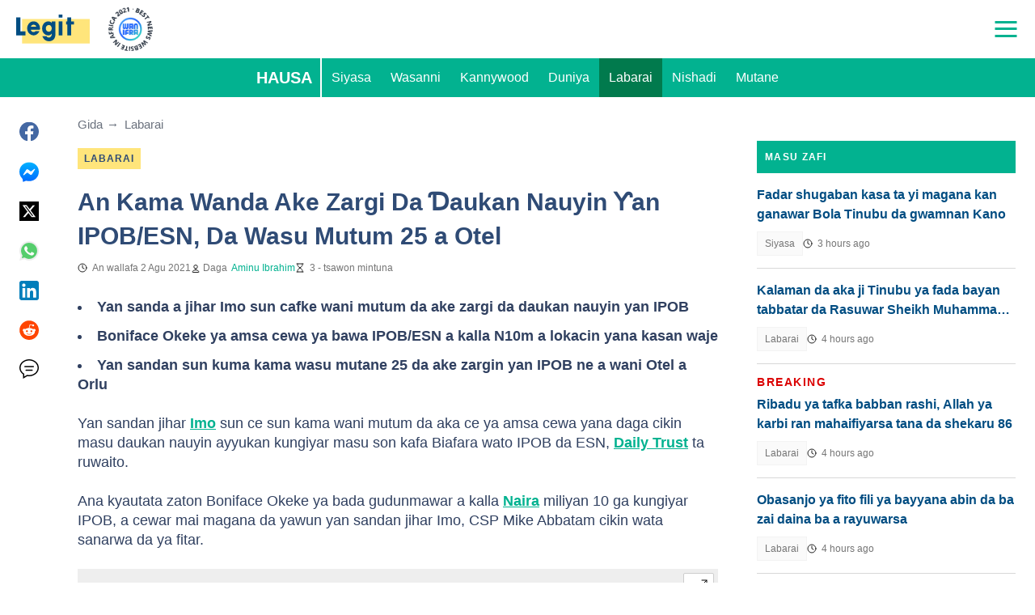

--- FILE ---
content_type: text/html; charset=UTF-8
request_url: https://hausa.legit.ng/1427516-an-kama-wanda-ake-zargi-da-daukan-nauyin-ipobesn-da-wasu-mutum-25-a-otel.html
body_size: 29114
content:
<!DOCTYPE html>
<html lang="ha" prefix="og: https://ogp.me/ns#">

<head lang="ha">
    <title>An Kama Wanda Ake Zargi Da Ɗaukan Nauyin Ƴan IPOB/ESN, Da Wasu Mutum 25 a Otel - Legit.ng</title>
        <meta name="csrf-param" content="_csrf">
<meta name="csrf-token" content="Ndv-lMbqvBwADuU3kvMMxG822vDiVZBMMx4vYhTEVKJT6pDYt4zIQ1BKkm_cljqDPmWqsrAQ0iFYb2YzI_Qs7Q==">
    <meta name="robots" content="index, follow, max-snippet:-1, max-video-preview:-1, max-image-preview:large">
<meta property="og:title" content="An Kama Wanda Ake Zargi Da Ɗaukan Nauyin Ƴan IPOB/ESN, Da Wasu Mutum 25 a Otel">
<meta property="og:type" content="article">
<meta property="og:updated_time" content="2021-08-02T23:03:15+01:00">
<meta name="author" content="Aminu Ibrahim">
<meta name="twitter:image" content="https://cdn.legit.ng/images/1200x675/b0e6bf14ec19ae85.jpeg?v=1">
<meta name="twitter:image:alt" content="IPOB in Imo">
<meta property="og:image" content="https://cdn.legit.ng/images/1200x675/9ad5016a866e5e33.jpeg?v=1">
<meta property="og:image:alt" content="ipob">
<meta property="og:image:width" content="1200">
<meta property="og:image:height" content="675">
<meta name="twitter:title" content="An Kama Wanda Ake Zargi Da Ɗaukan Nauyin Ƴan IPOB/ESN, Da Wasu Mutum 25 a Otel">
<meta itemprop="datePublished" content="2021-08-02T23:03:15+01:00">
<meta itemprop="dateModified" content="2021-08-02T23:03:15+01:00">
<meta itemprop="thumbnailUrl" content="https://cdn.legit.ng/images/1200x675/b0e6bf14ec19ae85.jpeg?v=1">
<meta itemprop="url" content="https://hausa.legit.ng/1427516-an-kama-wanda-ake-zargi-da-daukan-nauyin-ipobesn-da-wasu-mutum-25-a-otel.html">
<meta itemprop="name" content="An Kama Wanda Ake Zargi Da Ɗaukan Nauyin Ƴan IPOB/ESN, Da Wasu Mutum 25 a Otel - Legit.ng">
<meta itemprop="author" content="Aminu Ibrahim">
<meta property="article:published_time" content="2021-08-02T23:03:15+01:00">
<meta property="article:modified_time" content="2021-08-02T23:03:15+01:00">
<meta property="article:publisher" content="https://www.facebook.com/legitngnews">
<meta property="article:author" content="https://www.facebook.com/legitngnews">
<meta property="article:section" content="Legit Hausa News">
<meta name="news_keywords" content="">
<meta name="description" content="Yan sanda a jihar Imo sun ce sun kama wani mutum da aka ce ya amsa cewa yana daga cikin masu daukan nauyin ayyukan kungiyar masu son kafa Biafara wato IPOB da E">
<meta name="twitter:description" content="Yan sanda a jihar Imo sun ce sun kama wani mutum da aka ce ya amsa cewa yana daga cikin masu daukan nauyin ayyukan kungiyar masu son kafa Biafara wato IPOB da E">
<meta property="og:description" content="Yan sanda a jihar Imo sun ce sun kama wani mutum da aka ce ya amsa cewa yana daga cikin masu daukan nauyin ayyukan kungiyar masu son kafa Biafara wato IPOB da E">
<meta charset="UTF-8">
<meta property="fb:app_id" content="377376682297498">
<meta property="twitter:account_id" content="4503599628896561">
<meta property="og:site_name" content="Legit.ng - Nigeria news.">
<meta property="twitter:site" content="@legitnghausa">
<meta name="format-detection" content="telephone=no">
<meta name="viewport" content="width=device-width,minimum-scale=1,initial-scale=1">
<meta name="twitter:card" content="summary_large_image">
<meta name="wmail-verification" content="51f5b75db13a16bd">
<meta name="msvalidate.01" content="C56BC6092649D53DD5847F9E38CC8965">
<meta name="theme-color" content="#229570">
<meta name="msapplication-TileColor" content="#da532c">
<meta http-equiv="X-UA-Compatible" content="IE=edge">
<meta property="og:locale" content="ha_NG">
<meta property="og:url" content="https://hausa.legit.ng/1427516-an-kama-wanda-ake-zargi-da-daukan-nauyin-ipobesn-da-wasu-mutum-25-a-otel.html">
<link href="https://hausa.legit.ng/1427516-an-kama-wanda-ake-zargi-da-daukan-nauyin-ipobesn-da-wasu-mutum-25-a-otel.html" rel="canonical">
<link href="https://cdn.legit.ng/images/1200x675/b0e6bf14ec19ae85.jpeg?v=1" rel="image_src">
<link href="https://cdn.legit.ng" rel="preconnect">
<link href="/legit/img/safari-pinned-tab.svg" rel="mask-icon">
<link href="https://cdn.legit.ng/legit/img/apple-touch-icon.png" rel="apple-touch-icon" sizes="180x180">
<link href="https://cdn.legit.ng/legit/img/apple-touch-icon.png" rel="apple-touch-icon" sizes="120x120">
<link href="https://cdn.legit.ng/legit/img/apple-touch-icon.png" rel="apple-touch-icon" sizes="167x167">
<link href="https://cdn.legit.ng/legit/img/apple-touch-icon.png" rel="apple-touch-icon" sizes="152x152">
<link href="https://cdn.legit.ng/legit/img/apple-touch-icon-precomposed.png" rel="apple-touch-icon-precomposed" sizes="180x180">
<link href="https://cdn.legit.ng/legit/img/apple-touch-icon-precomposed.png" rel="apple-touch-icon-precomposed" sizes="120x120">
<link href="https://cdn.legit.ng/legit/img/apple-touch-icon-precomposed.png" rel="apple-touch-icon-precomposed" sizes="167x167">
<link href="https://cdn.legit.ng/legit/img/apple-touch-icon-precomposed.png" rel="apple-touch-icon-precomposed" sizes="152x152">
<link type="image/png" href="https://cdn.legit.ng/legit/img/favicon-16x16.png" rel="icon" sizes="16x16">
<link type="image/png" href="https://cdn.legit.ng/legit/img/favicon-32x32.png" rel="icon" sizes="32x32">
<link href="/legit/manifest.json" rel="manifest">
<style data-href="css/critical-post.css">.social-sharing{-ms-flex-align:center;align-items:center;display:-ms-flexbox;display:flex}.social-sharing__item{color:currentColor;min-width:max-content;text-decoration:none}.social-sharing__item svg{vertical-align:middle}.social-sharing__item:not(:last-child){margin-right:1.5rem}.social-sharing__comments-count{display:inline-block;height:24px;line-height:24px;text-align:center;vertical-align:middle;width:24px}.social-sharing--vertical{-ms-flex-direction:column;flex-direction:column}.social-sharing--vertical .social-sharing__comments-count{display:block}.social-sharing--vertical .social-sharing__item:not(:last-child){margin-bottom:1.5rem;margin-right:0}.c-breadcrumbs{color:#6b727e;font-size:15px;line-height:1.3}.c-breadcrumbs__item{color:inherit;text-decoration:none}.c-breadcrumbs__item:not(:last-child){margin-right:23px;position:relative}.c-breadcrumbs__item:not(:last-child):after{content:"\2192";margin-left:5px;position:absolute}.c-article-column-headline{background-color:#02b290;color:#fff;font-size:12px;font-weight:700;letter-spacing:1.3px;line-height:40px;padding:0 10px;text-transform:uppercase}.c-article-card-highlighted{background-color:#004d82;color:#fff;padding-bottom:20px;position:relative}.c-article-card-highlighted__image{display:block;margin-bottom:10px;width:100%}.c-article-card-highlighted__headline{color:currentColor;display:block;font-size:inherit;font-weight:700;-ms-hyphens:auto;hyphens:auto;text-decoration:none}@media screen and (min-width:610px){.c-article-card-highlighted__headline{-webkit-box-orient:vertical;-webkit-line-clamp:2;display:-webkit-box;overflow:hidden}@supports not(display:-webkit-box){.c-article-card-highlighted__headline{height:3rem}}}.c-article-card-highlighted__headline:before{bottom:0;content:"";left:0;position:absolute;right:0;top:0;z-index:1}.c-article-card-highlighted__headline{color:#fff;font-size:15px;margin:0 20px 10px}.c-article-card-highlighted__headline:hover{text-decoration:underline}.c-main-headline{color:#2f4b75;font-size:1.777rem;font-weight:800;-ms-hyphens:auto;hyphens:auto;line-height:2.625rem;margin-bottom:.375rem}@media (min-width:1024px){.c-main-headline{font-size:30px}}.c-label-item{background-color:#ffe57b;color:#2f4b75;display:inline-block;font-size:.75rem;font-weight:700;letter-spacing:1px;line-height:1.125rem;max-width:100%;overflow:hidden;padding:4px 8px;text-decoration:none;text-overflow:ellipsis;text-transform:uppercase;vertical-align:middle;white-space:nowrap}.c-label-item:hover{opacity:.7}.c-label-headline{-ms-flex-line-pack:center;align-content:center;color:#757575;font-size:.875rem;font-weight:700;letter-spacing:1.5px;line-height:1.5rem;padding-right:10px;text-transform:uppercase}.c-label-container{-ms-flex-pack:space-evenly;border-bottom:2px solid #02b290;display:-ms-flexbox;display:flex;-ms-flex-flow:wrap;flex-flow:wrap;gap:10px;justify-content:space-evenly;margin:0 auto;padding-bottom:14px;width:fit-content}.article-image{position:relative}.article-image__caption{color:#757575;font-size:1.1375rem;line-height:1.95rem;padding-left:.75rem;padding-right:.75rem}@media screen and (min-width:1024px){.article-image__caption{font-size:.875rem;line-height:1.5rem;padding:0}}.article-image__wrapper{background-color:#eee;display:block;padding-bottom:56.25%;position:relative}.article-image img{height:auto;left:50%;max-height:100%;max-width:720px;position:absolute;top:50%;translate:-50% -50%;width:auto}.article-image button{background-color:#fff;border:1px solid #ccc;border-radius:2px;cursor:pointer;padding:.375rem;position:absolute;right:5px;top:5px}.article-image svg{display:block;height:1.5rem;width:1.5rem}.post{padding-bottom:1.5rem;padding-top:1.5rem}@media screen and (min-width:1024px){.post{-ms-flex-pack:center;display:-ms-flexbox;display:flex;justify-content:center;padding-left:1.5rem;padding-right:1.5rem}}.post+.post{border-top:1px solid #02b290}@media (max-width:1023px){.post__share-container{display:none}}.post__sidebar{margin-left:.75rem;margin-right:.75rem}@media screen and (min-width:1024px){.post__sidebar{margin-left:0;margin-right:0;width:320px}}.post__share{margin-bottom:.75rem}.post__share--bottom{margin-left:.75rem;margin-right:.75rem}.post__share--sticky{margin-bottom:0;position:sticky;top:150px}.post__main{margin:0 auto;max-width:50rem;min-width:0;overflow:hidden}@media screen and (min-width:1024px){.post__main{margin-left:3rem;margin-right:3rem;width:calc(100% - 344px - 6rem)}}.post__sponsor-banner{margin-bottom:1.5rem}.post__audio-player{background-color:#f3f3f3;border-radius:25px;height:48px;margin-top:.75rem}.post__content{color:#304060;font-size:1.4625rem;-ms-hyphens:auto;hyphens:auto;line-height:1.95rem}.post__content>:not(:first-child){margin-top:1.5rem}.post__content>.call_to_action,.post__content>blockquote,.post__content>h2,.post__content>h3,.post__content>h4,.post__content>p{margin-left:.75rem;margin-right:.75rem}@media screen and (min-width:1024px){.post__content>.call_to_action,.post__content>blockquote,.post__content>h2,.post__content>h3,.post__content>h4,.post__content>p{margin-left:0;margin-right:0}}.post__content .embed-container{height:0;overflow:hidden;padding-bottom:56.25%;position:relative;width:100%}.post__content .embed-container>iframe{height:100%;left:0;position:absolute;top:0;width:100%}.post__content>h2{font-size:1.5rem;margin-top:1.5rem!important}.post__content>h3{font-size:1.333rem;margin-top:3rem!important}.post__content>h4{font-size:1.125rem}.post__content>blockquote,.post__content iframe,.post__content video{max-width:100%}.post__content .align-justify a,.post__content .align-left a,.post__content li a{background:transparent;box-shadow:3px 0 0 transparent,-3px 0 0 transparent;color:#02b290;font-weight:700;text-decoration:underline}.post__content .align-justify a:hover,.post__content .align-left a:hover,.post__content li a:hover{text-decoration:none}.post__content>blockquote{border-left:5px solid #d8d8d8;font-style:italic;padding-left:.75rem}@media screen and (min-width:1024px){.post__content>blockquote{padding-left:1.5rem}}.post__content>img{display:block;filter:brightness(.95);height:auto;margin:0 auto}.post__content>ol,.post__content>ul{list-style-position:inside;margin-bottom:0;padding-left:.75rem;padding-right:.75rem}@media screen and (min-width:1024px){.post__content>ol,.post__content>ul{padding-left:0;padding-right:0}}.post__content>ol li,.post__content>ul li{margin-bottom:.75rem}.post__content>.call_to_action{font-size:1.2375rem;line-height:1.65rem}@media screen and (min-width:1024px){.post__content,.post__content>.call_to_action{font-size:1.125rem;line-height:1.5rem}}.post__header{margin-bottom:1.5rem;margin-left:.75rem;margin-right:.75rem}@media screen and (min-width:1024px){.post__header{margin-left:0;margin-right:0}}.post__reduced-item{margin-left:.75rem;margin-right:.75rem}@media screen and (min-width:1024px){.post__reduced-item{margin-left:0;margin-right:0}}.post__embedded{-ms-flex-align:center;-ms-flex-pack:center;align-items:center;display:-ms-flexbox!important;display:flex!important;justify-content:center;margin-left:.75rem;margin-right:.75rem;max-width:45rem;overflow:hidden}@media screen and (min-width:610px){.post__embedded{margin-left:auto;margin-right:auto}}.post__embedded iframe{min-width:0!important;width:100%!important}.post__embedded .fb_iframe_widget,.post__embedded .fb_iframe_widget>span{display:-ms-flexbox!important;display:flex!important;margin:auto}.post__embedded--twitter{min-height:450px}.post__embedded--instagram{min-height:1000px}@media screen and (min-width:1024px){.post__embedded--instagram{min-height:1200px}}.post__embedded .fb-post{-ms-flex-positive:1;flex-grow:1;min-height:450px}@media (max-width:610px){.post__embedded .fb-post span{width:100%!important}}.post__embedded .fb-video{min-height:250px}@media screen and (min-width:610px){.post__embedded .fb-video{min-height:400px}}.post__embedded .fb-page{min-height:150px}.post__info{color:#757575}.post__update-info{-ms-flex-pack:justify;display:-ms-flexbox;display:flex;justify-content:space-between;margin-bottom:1.5rem;margin-top:1.5rem;padding-left:.75rem;padding-right:.75rem;padding-top:1.5rem;position:relative}.post__update-info:before{background-color:#d8d8d8;content:"";height:1px;left:0;position:absolute;right:0;top:0}@media screen and (min-width:1024px){.post__update-info{padding-left:0;padding-right:0}}.post .gtm-container-article:not(:empty){padding-bottom:1.5rem}.post__table{border-collapse:collapse;margin:1rem .75rem;width:calc(100% - 1.5rem)}.post__table tr td{word-break:break-word}.post__table td{border:1px solid rgba(0,0,0,.2);padding:6px;text-align:center}.post__table td .align-left{text-align:left}.post__table td .align-center{text-align:center}.post__table td .align-right{text-align:right}.post__table td ol,.post__table td ul{text-align:left}.post__table span{display:block}.post__writers{margin-bottom:1rem;margin-top:1rem}.post__writers-wrapper{display:grid;gap:1.125rem;grid-template-columns:repeat(auto-fit,minmax(320px,1fr));margin-top:.75rem}.post__comments{margin-bottom:2rem;margin-left:.75rem;margin-right:.75rem;max-height:700px;overflow-y:auto;scroll-margin-top:9rem}.c-article__ytsubscribe{-ms-flex-align:center;align-items:center;display:none;padding:0 20px}@media screen and (min-width:610px){.c-article__ytsubscribe{padding:0}}.c-article__ytsubscribe--show{display:-ms-flexbox;display:flex}.c-article__ytsubscribe__text{padding-left:10px}.l-labels{margin:20px 0}.l-labels--extend{display:-ms-flexbox;display:flex;-ms-flex-direction:column;flex-direction:column;gap:.9375rem}@media screen and (min-width:610px){.l-labels--extend{-ms-flex-direction:row;flex-direction:row;gap:unset}}.l-labels--gap{display:-ms-flexbox;display:flex;-ms-flex-wrap:wrap;flex-wrap:wrap;gap:10px}.l-article-column{margin-bottom:20px}.l-article-column__button{margin-top:.9375rem}@media screen and (min-width:570px) and (max-width:1020px){.l-highlighted-sidebar-adv{-ms-flex-pack:center;display:-ms-flexbox;display:flex;-ms-flex-direction:row-reverse;flex-direction:row-reverse;-ms-flex-wrap:wrap;flex-wrap:wrap;justify-content:center;margin-top:30px}}.l-highlighted-sidebar-adv>*+*{margin-top:.75rem}.l-highlighted-sidebar-adv__adv{-ms-flex-negative:0;flex-shrink:0;margin-bottom:20px}@media screen and (min-width:1021px){.l-highlighted-sidebar-adv__adv{margin-top:10px}}.l-highlighted-sidebar-adv__article{margin-top:30px}.l-highlighted-sidebar-adv__desktop-only{display:none}@media screen and (min-width:1021px){.l-highlighted-sidebar-adv__desktop-only{display:block}}
</style>
<style data-href="css/critical.css">/*! normalize.css v8.0.1 | MIT License | github.com/necolas/normalize.css */html{-webkit-text-size-adjust:100%;font-size:87.5%;line-height:1.5}main{display:block}h1{font-size:2em;margin:.67em 0}hr{box-sizing:content-box;height:0;overflow:visible}pre{font-family:monospace;font-size:1em}a{background-color:transparent}abbr[title]{border-bottom:none;text-decoration:underline;-webkit-text-decoration:underline dotted;text-decoration:underline dotted}b,strong{font-weight:bolder}code,kbd,samp{font-family:monospace;font-size:1em}small{font-size:80%}sub,sup{font-size:75%;line-height:0;position:relative;vertical-align:baseline}sub{bottom:-.25em}sup{top:-.5em}img{border-style:none}button,input,optgroup,select,textarea{font-family:inherit;font-size:100%;line-height:1.15;margin:0}button,input{overflow:visible}button,select{text-transform:none}[type=button],[type=reset],[type=submit],button{-webkit-appearance:button}[type=button]::-moz-focus-inner,[type=reset]::-moz-focus-inner,[type=submit]::-moz-focus-inner,button::-moz-focus-inner{border-style:none;padding:0}[type=button]:-moz-focusring,[type=reset]:-moz-focusring,[type=submit]:-moz-focusring,button:-moz-focusring{outline:1px dotted ButtonText}fieldset{padding:.35em .75em .625em}legend{box-sizing:border-box;color:inherit;display:table;max-width:100%;padding:0;white-space:normal}progress{vertical-align:baseline}textarea{overflow:auto}[type=checkbox],[type=radio]{box-sizing:border-box;padding:0}[type=number]::-webkit-inner-spin-button,[type=number]::-webkit-outer-spin-button{height:auto}[type=search]{-webkit-appearance:textfield;outline-offset:-2px}[type=search]::-webkit-search-decoration{-webkit-appearance:none}::-webkit-file-upload-button{-webkit-appearance:button;font:inherit}details{display:block}summary{display:list-item}[hidden],template{display:none}article,body,div,fieldset,figure,footer,h1,h2,h3,h4,header,html,iframe,img,p,section,video{border:0;margin:0;padding:0}body{font-family:Open Sans,Arial,sans-serif;font-size:1rem;line-height:1.5}*{box-sizing:border-box}@media (min-width:800px){html{font-size:100%}}.visually-hidden{clip:rect(0 0 0 0);height:1px;position:absolute;width:1px}.c-header{border-bottom:1px solid #02b290}@media screen and (min-width:1024px){.c-header{border:none}}.c-header:after{background-color:#fff;bottom:0;content:"";left:0;position:absolute;right:0;top:0;z-index:-1}.c-header{transform:translateY(0);transition:transform .3s;will-change:transform}@media screen and (min-width:1024px){.c-header--border{border-bottom:1px solid #02b290}}.js-header--small-mode{border-bottom:1px solid #02b290}@keyframes hideshow{0%{opacity:1}10%{opacity:.95}50%{opacity:.9}90%{r:3;opacity:.1}to{opacity:1}}.c-header-subscribe{position:relative}.c-header-subscribe__click-container{-ms-flex-align:center;align-items:center;cursor:pointer;display:-ms-flexbox;display:flex;-ms-flex-wrap:nowrap;flex-wrap:nowrap;height:100%;padding:0 20px}@media screen and (min-width:1024px){.c-header-subscribe__click-container{padding:0 1.125rem}}.c-header-subscribe__click-container svg .circle-big{fill:#02b290}.c-header-subscribe__click-container svg .mail{fill:#fff}.c-header-subscribe__click-container--active{background-color:#02b290;color:#fff}.c-header-subscribe__click-container--active svg .circle-big{fill:#fff}.c-header-subscribe__click-container--active svg .mail{fill:#02b290}.c-header-subscribe__click-container--active .c-header-subscribe__headline,.c-header-subscribe__click-container--active .c-header-subscribe__text{color:#fff}.c-header-subscribe__icon{margin-right:15px}.c-header-subscribe__icon .circle-blink{fill:red;animation:hideshow 2s ease-in-out infinite}.c-header-subscribe__icon svg{display:block}.c-header-subscribe__headline{color:#02b290;display:block;font-size:14px;font-weight:700;letter-spacing:.5px;line-height:1.4;text-transform:uppercase}.c-header-subscribe__text{color:#3b685f;display:block;font-size:12px;line-height:1.25}.c-header-subscribe__form-container{background-color:#02b290;color:#fff;display:none;font-size:14px;left:0;line-height:1.4;padding:0 20px;position:absolute;top:100%;width:100%;z-index:1}@media screen and (min-width:1024px){.c-header-subscribe__form-container{padding:0 1.125rem}}.c-header-subscribe__form-container--show{display:block}.c-header-subscribe__form-text{border-top:1px solid #fff;display:block;padding:30px 0 20px}.c-header-subscribe__input,.c-header-subscribe__submit{height:40px;width:100%}.c-header-subscribe__input{background-color:transparent;border:2px solid #fff;color:inherit;font-size:inherit;padding:0 10px}.c-header-subscribe__input:-ms-input-placeholder{color:#fff}.c-header-subscribe__input::placeholder{color:#fff}.c-header-subscribe__input.error{border-color:#ffe57b}.c-header-subscribe__submit{background-color:#ffe57b;border:none;color:#2f4b75;cursor:pointer;font-weight:700;letter-spacing:.5px;margin:20px 0 30px;position:relative;text-align:center;text-transform:uppercase}.c-header-subscribe__submit svg{position:absolute;right:10px;top:50%;transform:translateY(-50%)}.c-header-subscribe__submit path{fill:#2f4b75}.c-header-subscribe__submit:disabled{opacity:.5}.c-header-subscribe__recaptcha-text{color:#fff;font-size:8px;line-height:.75rem;margin-bottom:.75rem}.c-header-subscribe__recaptcha-text a{color:#fff;text-decoration:underline}.c-header-menu{background-color:#02b290;color:#fff}.c-header-menu--desktop{display:none}@media screen and (min-width:1024px){.c-header-menu--desktop{display:-ms-flexbox;display:flex}}.c-header-menu--open,.c-header-menu__nav{display:-ms-flexbox;display:flex}.c-header-menu__nav{-ms-flex-align:center;align-items:center}.c-header-menu__link{background-color:#02b290;box-shadow:0 -1px 0 rgba(0,0,0,.2);color:inherit;font-size:1.5rem;font-weight:700;line-height:1.5rem;padding:1.5rem .75rem;text-decoration:none}.c-header-menu__link:last-child{box-shadow:0 1px 0 rgba(0,0,0,.2),0 -1px 0 rgba(0,0,0,.2)}.c-header-menu__link:first-child{box-shadow:0 1px 0 #fff;font-size:2rem;position:relative;text-transform:uppercase;z-index:1}@media screen and (min-width:1024px){.c-header-menu__link{font-size:1rem;font-weight:400;padding:.75rem;text-transform:none}.c-header-menu__link:not(.hack){box-shadow:none}.c-header-menu__link:first-child{font-size:1.25rem;font-weight:700}.c-header-menu__link:first-child:after{background-color:#fff;bottom:0;content:"";position:absolute;right:0;top:0;width:2px}}.c-header-menu__link--active,.c-header-menu__link:hover{background-color:#017a4d;color:#fff}.js-header--small-mode .c-header-menu{display:none}.js-header--small-mode .c-header-menu--open{display:-ms-flexbox;display:flex}.c-header-logo>img{display:block;height:36px;max-width:100%}.c-adv{-ms-flex-align:center;-ms-flex-pack:center;align-items:center;background-color:#f3f3f3;display:-ms-flexbox;display:flex;justify-content:center;min-width:0;overflow:hidden;padding:1.5rem .75rem .75rem;position:relative}.c-adv:before{color:#a7a7a7;content:"Advertisement";font-size:.75rem;font-weight:300;left:0;line-height:1.5rem;position:absolute;right:0;text-align:center;top:0;z-index:0}@media screen and (min-width:1024px){.c-adv--leaderboard{margin-top:1.5rem}.c-adv--sticky{position:sticky;top:9rem}}.c-adv--grow{-ms-flex-positive:1;flex-grow:1}.c-adv--size-rectangle-row{min-height:calc(250px + 2.25rem);min-width:calc(300px + 1.5rem)}@media screen and (min-width:1024px){.c-adv--size-rectangle-row{min-height:calc(90px + 2.25rem)}}.c-adv--size-rectangle{min-height:calc(250px + 2.25rem);min-width:calc(300px + 1.5rem)}.c-adv--size-narrow{min-height:calc(90px + 2.25rem);min-width:calc(300px + 1.5rem)}@media screen and (min-width:1024px){.c-adv--size-narrow{min-width:728px}}.c-adv--size-narrow-no-padding{min-height:90px}.c-adv--size-narrow-no-padding-mobile{min-height:50px}.c-adv--video-placeholder{aspect-ratio:16/12;display:-ms-flexbox;display:flex;overflow:visible;padding:0;z-index:999}.c-adv--video-placeholder:before{content:none}@media screen and (min-width:1024px){.c-adv--video-placeholder{aspect-ratio:16/8.5}}.c-adv--interscroller{-ms-flex-align:start;align-items:start;min-height:calc(100% - 4.5rem);position:fixed;top:0;transform:translateZ(0) translateY(9rem);transition:transform .3s;width:100%}.header-collapsed .c-adv--interscroller{transform:translateZ(0) translateY(4.5rem)}.c-adv>div{position:relative;z-index:13}.c-adv--hidden{display:none}.c-adv--without-placeholder{display:block}.c-adv--without-placeholder:before{content:none}.c-adv--with-margin{margin-bottom:1.5rem}.c-adv-related-search{min-height:220px}.c-adv-branding__content{background-color:#fff;position:relative;width:100%;z-index:1}.c-adv-branding__top{text-align:center}.c-adv-branding__link{height:100%;left:0;position:absolute;top:0;width:100%}.c-adv-branding__aside-left,.c-adv-branding__aside-right{display:none}@media (min-width:800px){.c-adv-branding__aside-right{display:block;position:relative}.c-adv-branding__img-aside{left:0;position:absolute;top:0;transition:top .5s ease-in;width:100%}}@media (min-width:1200px){.c-adv-branding__aside-left{display:block;position:relative}}.c-adv-branding__img-top{display:block;margin:auto;max-width:100%}.c-article-card{padding-bottom:.9375rem;padding-top:.9375rem;position:relative}.c-article-card:not(:last-of-type){border-bottom:1px solid #d8d8d8}.c-article-card--type-with-image{padding-top:0}.c-article-card__image{display:block;margin-bottom:10px;width:100%}.c-article-card__headline{color:currentColor;display:block;font-size:inherit;font-weight:700;-ms-hyphens:auto;hyphens:auto;text-decoration:none}@media screen and (min-width:610px){.c-article-card__headline{-webkit-box-orient:vertical;-webkit-line-clamp:2;display:-webkit-box;overflow:hidden}@supports not(display:-webkit-box){.c-article-card__headline{height:3rem}}}.c-article-card__headline:before{bottom:0;content:"";left:0;position:absolute;right:0;top:0;z-index:1}.c-article-card__headline{color:#004d82;font-size:1rem;line-height:1.5rem}.c-article-card__headline:hover .c-article-card__headline-hover-inner{background-size:100% 100%;color:var(--article-card-headline-hover-color)}.c-article-card__headline-hover-inner{background-image:linear-gradient(0deg,#ffe57b,#ffe57b 15%,transparent 0,transparent);background-repeat:no-repeat;background-size:0 100%;-ms-hyphens:auto;hyphens:auto;transition:background-size .2s;width:100%}.c-article-card__info{color:#757575;margin-top:.75rem}.article-card-info{color:#757575;-ms-flex-direction:row;flex-direction:row;font-size:.75rem;gap:.5625rem;line-height:1rem;margin-top:.5625rem}.article-card-info,.article-card-info__footer{display:-ms-flexbox;display:flex;-ms-flex-wrap:wrap;flex-wrap:wrap}.article-card-info__footer{grid-gap:.5625rem .9375rem}.article-card-info__time{-ms-flex-align:center;align-items:center;display:-ms-flexbox;display:flex}.article-card-info__time--clock:before{background-image:url("data:image/svg+xml;charset=utf-8,%3Csvg width='13' height='12' fill='none' xmlns='http://www.w3.org/2000/svg'%3E%3Cpath d='M6.5 3v3l2 1m3-1a5 5 0 1 1-10 0 5 5 0 0 1 10 0Z' stroke='currentColor' stroke-linecap='square' stroke-linejoin='round'/%3E%3C/svg%3E");background-position:50%;background-repeat:no-repeat;content:"";display:block;filter:brightness(0) saturate(100%) invert(14%) sepia(0) saturate(2193%) hue-rotate(82deg) brightness(95%) contrast(101%);height:12px;margin-right:.375rem;width:12px}.article-card-info--live{color:#db0000}.article-card-info--live:before{background-image:url("data:image/svg+xml;charset=utf-8,%3Csvg width='11' height='11' xmlns='http://www.w3.org/2000/svg'%3E%3Cg color='red' fill='none' fill-rule='evenodd'%3E%3Ccircle cx='5.5' cy='5.5' r='5' stroke='currentColor'/%3E%3Crect x='5' y='2' width='1' height='4' rx='.5' fill='currentColor'/%3E%3Crect x='10' y='5' width='1' height='1' rx='.5' fill='currentColor'/%3E%3Crect transform='rotate(90 6.5 5.5)' x='6' y='4' width='1' height='3' rx='.5' fill='currentColor'/%3E%3C/g%3E%3C/svg%3E");filter:unset}.article-card-info__author{-ms-flex-align:center;align-items:center;display:-ms-flexbox;display:flex}.article-card-info__author:before{background-image:url("data:image/svg+xml;charset=utf-8,%3Csvg width='12' height='12' fill='none' xmlns='http://www.w3.org/2000/svg'%3E%3Cpath d='M6 7.5a4.87 4.87 0 0 0-3.892 1.953c-.193.256-.29.383-.287.556a.557.557 0 0 0 .192.384c.136.107.324.107.7.107h6.573c.377 0 .565 0 .701-.107a.558.558 0 0 0 .191-.384c.004-.173-.093-.3-.286-.556A4.87 4.87 0 0 0 6 7.5ZM6 6a2.25 2.25 0 1 0 0-4.5A2.25 2.25 0 0 0 6 6Z' stroke='%23212121' stroke-linecap='round' stroke-linejoin='round'/%3E%3C/svg%3E");background-position:50%;background-repeat:no-repeat;content:"";display:block;filter:brightness(0) saturate(100%) invert(14%) sepia(0) saturate(2193%) hue-rotate(82deg) brightness(95%) contrast(101%);height:12px;margin-right:.375rem;width:12px}.article-card-info__author--capitalize{text-transform:capitalize}.article-card-info__category{background-color:#fafafa;border:1px solid #f3f3f3;color:#757575;font-size:.75rem;font-weight:400;line-height:1rem;padding:.375rem .5625rem;text-decoration:none;width:fit-content;z-index:2}.article-card-info__category:hover{opacity:.7}.article-card-info--featured{color:#aaa}.article-card-info--featured .article-card-info__author:before,.article-card-info--featured .article-card-info__time--clock:before{filter:brightness(0) saturate(100%) invert(100%) sepia(2%) saturate(464%) hue-rotate(243deg) brightness(109%) contrast(100%)}.article-card-info--featured .article-card-info__category{background-color:#ffe57b;border:none;color:#004d82}.article-card-info--horizontal-simple{margin:.5625rem 0}.article-card-info--highlighted{color:#fff;margin:0 .9375rem}.article-card-info--highlighted .article-card-info__author:before,.article-card-info--highlighted .article-card-info__time--clock:before{filter:brightness(0) saturate(100%) invert(100%) sepia(100%) saturate(2%) hue-rotate(153deg) brightness(104%) contrast(101%)}.article-card-info--highlighted .article-card-info__category{background-color:#ffe57b;border:none;color:#004d82}.article-card-info--top-article{color:#f3f3f3}.article-card-info--top-article .article-card-info__author:before,.article-card-info--top-article .article-card-info__time--clock:before{filter:brightness(0) saturate(100%) invert(100%) sepia(2%) saturate(0) hue-rotate(224deg) brightness(103%) contrast(102%)}.article-card-info--top-article .article-card-info__category{background-color:#ffe57b;border:none;color:#004d82;padding:.1875rem .375rem}.article-card-info--horizontal-simple .article-card-info__category{padding:.1875rem .375rem}.c-article-info{grid-column-gap:.9375rem;-ms-flex-wrap:wrap;flex-wrap:wrap;font-size:.75rem;line-height:1.5rem}.c-article-info,.c-article-info__time{-ms-flex-align:center;align-items:center;display:-ms-flexbox;display:flex}.c-article-info__time--clock:before{background-image:url("data:image/svg+xml;charset=utf-8,%3Csvg width='13' height='12' fill='none' xmlns='http://www.w3.org/2000/svg'%3E%3Cpath d='M6.5 3v3l2 1m3-1a5 5 0 1 1-10 0 5 5 0 0 1 10 0Z' stroke='currentColor' stroke-linecap='square' stroke-linejoin='round'/%3E%3C/svg%3E");background-position:50%;content:"";display:block;filter:brightness(0) saturate(100%) invert(14%) sepia(0) saturate(2193%) hue-rotate(82deg) brightness(95%) contrast(101%);height:12px;margin-right:6px;width:12px}.c-article-info__time--clock-red:before{content:url("data:image/svg+xml;charset=utf-8,%3Csvg width='13' height='12' fill='none' xmlns='http://www.w3.org/2000/svg'%3E%3Cpath d='M6.5 3v3l2 1m3-1a5 5 0 1 1-10 0 5 5 0 0 1 10 0Z' stroke='currentColor' stroke-linecap='square' stroke-linejoin='round'/%3E%3C/svg%3E");filter:brightness(0) saturate(100%) invert(15%) sepia(100%) saturate(7233%) hue-rotate(359deg) brightness(102%) contrast(111%);margin-right:6px}.c-article-info__authors{-ms-flex-align:center;align-items:center;column-gap:6px;-ms-flex-wrap:wrap;flex-wrap:wrap}.c-article-info__authors:before{background-image:url("data:image/svg+xml;charset=utf-8,%3Csvg width='12' height='12' fill='none' xmlns='http://www.w3.org/2000/svg'%3E%3Cpath d='M6 7.5a4.87 4.87 0 0 0-3.892 1.953c-.193.256-.29.383-.287.556a.557.557 0 0 0 .192.384c.136.107.324.107.7.107h6.573c.377 0 .565 0 .701-.107a.558.558 0 0 0 .191-.384c.004-.173-.093-.3-.286-.556A4.87 4.87 0 0 0 6 7.5ZM6 6a2.25 2.25 0 1 0 0-4.5A2.25 2.25 0 0 0 6 6Z' stroke='%23212121' stroke-linecap='round' stroke-linejoin='round'/%3E%3C/svg%3E");content:"";display:inline-block;filter:brightness(0) saturate(100%) invert(14%) sepia(0) saturate(2193%) hue-rotate(82deg) brightness(95%) contrast(101%);height:12px;vertical-align:middle;width:12px}.c-article-info__authors a{color:#02b290;text-decoration:none}.c-article-info__authors a:hover{text-decoration:underline}.c-article-info__authors--capitalize{text-transform:capitalize}.c-article-info__reading-time{-ms-flex-align:center;align-items:center;display:-ms-flexbox;display:flex}.c-article-info__reading-time:before{background-image:url("data:image/svg+xml;charset=utf-8,%3Csvg width='12' height='12' fill='none' xmlns='http://www.w3.org/2000/svg'%3E%3Cpath d='M6 6 3.864 4.22c-.318-.265-.477-.397-.59-.56a1.5 1.5 0 0 1-.222-.473C3 2.996 3 2.79 3 2.376V1m3 5 2.136-1.78c.318-.265.477-.397.59-.56a1.5 1.5 0 0 0 .222-.473C9 2.996 9 2.79 9 2.376V1M6 6 3.864 7.78c-.318.265-.477.397-.59.56a1.5 1.5 0 0 0-.222.473C3 9.004 3 9.21 3 9.624V11m3-5 2.136 1.78c.318.265.477.397.59.56a1.5 1.5 0 0 1 .222.473C9 9.004 9 9.21 9 9.624V11M2 1h8M2 11h8' stroke='%23212121' stroke-linecap='round' stroke-linejoin='round'/%3E%3C/svg%3E");content:"";display:block;filter:brightness(0) saturate(100%) invert(14%) sepia(0) saturate(2193%) hue-rotate(82deg) brightness(95%) contrast(101%);height:12px;margin-right:6px;width:12px}.c-section-headline{box-shadow:inset 0 -11px 0 -1px #fff,inset 0 -12px;color:#02b290;font-size:16px;font-weight:700;letter-spacing:.5px;text-align:center;text-transform:uppercase}.c-section-headline__text{background-color:#fff;color:inherit;padding:0 20px;white-space:nowrap}.c-mask{backdrop-filter:blur(10px);background-color:rgba(0,0,0,.75);display:none;height:100%;left:0;position:fixed;top:0;width:100%;z-index:14}.c-mask--show{display:block}.email-subscription{border:.375rem solid;font-size:1rem;line-height:1.5rem;position:relative;z-index:10}.email-subscription--type-wide{margin-bottom:1.5rem;margin-top:1.5rem}.email-subscription--type-popup{backface-visibility:hidden;left:0;position:absolute;right:0;top:100%;transform:translateY(-100%);transition:transform .16s ease-in;will-change:transform;z-index:-10}.email-subscription--type-no-frame{border:none}.email-subscription--styled{background-color:#02b290;border-color:#00846b;color:#fff}.email-subscription__wrapper{overflow:hidden;position:relative;z-index:2}.email-subscription__container{display:-ms-flexbox;display:flex;transition:transform .2s ease-in-out;will-change:transform}.email-subscription__page{-ms-flex-positive:1;-ms-flex-negative:0;-ms-flex-preferred-size:100%;flex-basis:100%;flex-grow:1;flex-shrink:0;padding:.75rem}.email-subscription__reducer{margin:auto;max-width:30em;position:relative}.email-subscription__reducer--align-center{-ms-flex-pack:center;-ms-flex-direction:column;flex-direction:column;height:100%;justify-content:center}.email-subscription__reducer--align-center,.email-subscription__title{-ms-flex-align:center;align-items:center;display:-ms-flexbox;display:flex}.email-subscription__title{font-size:16px;font-weight:700;margin-top:0}.email-subscription__title--uppercase{text-transform:uppercase}.email-subscription__title--accent{color:#fff;text-align:center}.email-subscription__icon{-ms-flex-negative:0;stroke:#ffe57b;flex-shrink:0}.email-subscription__form{margin-top:.75rem;position:relative}.email-subscription__input{background-color:#fff;border:none;border-radius:2px;color:#6b727e;display:block;font-size:12px;line-height:1.5rem;padding:.375rem 6rem .375rem .375rem;width:100%}.email-subscription__input:focus{outline:none}.email-subscription__input::-webkit-input-placeholder{color:#6b727e;opacity:.47}.email-subscription__input::-moz-placeholder{@extend %placeholder}.email-subscription__input:-ms-input-placeholder{@extend %placeholder}.email-subscription__input:-moz-placeholder{@extend %placeholder}.email-subscription__error-message{color:#ff3131;display:none;font-size:12px;line-height:1.5rem}.email-subscription__input--invalid{box-shadow:inset 0 0 0 1px #ff3131}.email-subscription__input--invalid:focus{box-shadow:inset 0 0 0 1px #ff3131;outline:none}.email-subscription__input--invalid+.email-subscription__error-message{display:block;margin-bottom:-.75rem}.email-subscription__submit{background-color:#ffe57b;background-image:none;border:none;border-radius:2px;color:#004d82;font-size:12px;font-weight:700;line-height:1.5rem;padding:.375rem 1.5rem;position:absolute;right:0;text-transform:uppercase;top:0}.email-subscription__submit:focus{outline:none}.email-subscription__text{font-size:12px;text-align:center}.email-subscription__title .email-subscription__icon{margin-right:.375rem}.email-subscription__icon+.email-subscription__title{margin-top:.75rem}.email-subscription__close{background:none;border:none;padding:0;position:absolute;right:-.75rem;top:0}.email-subscription__close svg{stroke:#fff;display:block}.email-subscription--type-popup .email-subscription__page{padding-left:1.125rem;padding-right:1.125rem}.email-subscription--type-popup .email-subscription__page--form .email-subscription__title{padding-right:1.125rem}.email-subscription--type-narrow .email-subscription__page{padding-left:.9375rem;padding-right:.9375rem}.email-subscription--type-narrow .email-subscription__title{-ms-flex-align:center;align-items:center;display:-ms-flexbox;display:flex;-ms-flex-direction:column;flex-direction:column;font-size:15px;text-align:center}.email-subscription--type-narrow .email-subscription__icon{width:45px}.email-subscription--type-no-frame .email-subscription__page{padding-left:0;padding-right:0}.email-subscription--type-no-frame .email-subscription__submit{background-color:#ffe57b}@media screen and (min-width:1024px){.email-subscription--type-wide{margin-right:20px}.email-subscription--type-narrow{border:none;margin-bottom:1.5rem;margin-top:1.5rem;padding-left:.75rem;padding-right:.75rem}.email-subscription--type-narrow:after{border:.1875rem solid #2c3643;bottom:-.75rem;content:"";left:.75rem;position:absolute;right:.75rem;top:-.75rem;z-index:1}}@media screen and (min-width:704px) and (max-width:1023px),screen and (min-width:1150px){.email-subscription--type-wide{border:none;margin-bottom:3rem;margin-top:3rem;padding-left:1.5rem;padding-right:1.5rem}.email-subscription--type-wide:after{border:.1875rem solid #2c3643;bottom:-1.5rem;content:"";left:1.5rem;position:absolute;right:1.5rem;top:-1.5rem;z-index:1}.email-subscription--type-wide .email-subscription__reducer{-ms-flex-align:center;align-items:center;display:-ms-flexbox;display:flex;height:100%;max-width:unset}.email-subscription--type-wide .email-subscription__page--form .email-subscription__reducer>*{-ms-flex-positive:1;-ms-flex-negative:1;-ms-flex-preferred-size:50%;flex-basis:50%;flex-grow:1;flex-shrink:1;margin-bottom:0;margin-top:0}.email-subscription--type-wide .email-subscription__page--form .email-subscription__title{margin-right:.75rem}.email-subscription--type-wide .email-subscription__page{padding-left:1.5rem;padding-right:1.5rem}.email-subscription--type-wide .email-subscription__submit{padding:.75rem 2.25rem}.email-subscription--type-wide .email-subscription__input{padding-bottom:.75rem;padding-left:.75rem;padding-top:.75rem}.email-subscription--type-wide .email-subscription__icon{height:auto;width:48px}}.thumbnail-picture{position:relative}.thumbnail-picture:before{content:"";display:block;padding-bottom:var(--placeholder-ratio);width:100%}.thumbnail-picture__img{bottom:0;height:100%;left:0;-o-object-fit:cover;object-fit:cover;position:absolute;right:0;top:0;width:100%}.thumbnail-picture__video-label:after{background-image:url("data:image/svg+xml;charset=utf-8,%3Csvg width='33' height='32' fill='none' xmlns='http://www.w3.org/2000/svg'%3E%3Cpath fill='%23fff' d='M.5 0h32v32H.5z'/%3E%3Cpath d='m10.692 7.67 13.568 7.633a.8.8 0 0 1 0 1.394L10.692 24.33a.801.801 0 0 1-1.192-.698V8.368a.8.8 0 0 1 1.192-.698Z' fill='%233A3938'/%3E%3C/svg%3E");bottom:4px;content:"";height:32px;left:4px;position:absolute;width:32px}.c-action-link{box-sizing:border-box;color:#616161;display:-ms-flexbox;display:flex;font-size:12px;padding:15px 20px;position:relative;text-decoration:none}.c-action-link.js-active .c-action-link__border{stroke:#ffe57b;stroke-dasharray:75% 25%;animation:borderMove 1.5s;animation-iteration-count:infinite;animation-timing-function:linear}.c-action-link.js-display-none{display:none}.c-action-link__text-container{margin-right:10px}.c-action-link__headline{color:#02b290;font-size:13px;font-weight:700;letter-spacing:.4px;text-transform:uppercase}.c-action-link__border{fill:none;stroke:#02b290;stroke-width:5px;left:0;position:absolute;top:0;transition:stroke .5s ease-in-out}.c-action-link__icon{-ms-flex-negative:0;flex-shrink:0;margin-left:auto}.c-action-link__icon-border{stroke:#02b290;transition:stroke .5s ease-in-out}.c-action-link__icon-bg{fill:#fff;transition:fill .5s ease-in-out}.c-action-link__icon-arrow{fill:#02b290;transition:fill .5s ease-in-out}.c-action-link--load:hover .c-action-link__border,.c-action-link--load:hover .c-action-link__icon-border{stroke:#ffe57b}.c-action-link--load:hover .c-action-link__icon-bg{fill:#ffe57b}.c-action-link--load:hover .c-action-link__icon-arrow{fill:#fff;animation:bounce 2s;animation-iteration-count:infinite}.c-action-link--move .c-action-link__border{stroke-dasharray:200%,0;stroke-dashoffset:0;transition:stroke-dasharray .6s ease,stroke-dashoffset .6s ease,stroke .6s ease}.c-action-link--move:hover .c-action-link__border{stroke:#ffe57b;stroke-dasharray:90%,40%;stroke-dashoffset:5%}@keyframes bounce{0%,25%,50%,75%,to{transform:translateX(0)}40%{transform:translateX(-5px)}60%{transform:translateX(-3px)}}@keyframes borderMove{0%{stroke-dashoffset:0}to{stroke-dashoffset:100%}}.sponsor-banner{border:5px solid;padding:20px}@media (min-width:360px){.sponsor-banner{display:-ms-flexbox;display:flex}}@media (min-width:768px){.sponsor-banner--type-horizontal{-ms-flex-pack:center;justify-content:center}}.sponsor-banner--type-vertical{margin-right:0;max-width:700px;padding:0;text-align:left}.sponsor-banner--type-static-image{-ms-flex-pack:center;display:-ms-flexbox;display:flex;justify-content:center;padding:20px 10px 10px}.sponsor-banner--type-static-image img{height:auto;width:100%}@media (min-width:768px){.sponsor-banner--type-static-image{padding:10px}}.sponsor-banner__logo{display:block;height:auto;margin-bottom:20px;max-width:80px}@media (min-width:360px){.sponsor-banner__logo{margin-bottom:0;margin-right:20px}}.sponsor-banner__content{-ms-flex-pack:justify;-ms-flex-align:center;align-items:center;display:-ms-flexbox;display:flex;-ms-flex-direction:column;flex-direction:column;justify-content:space-between;text-transform:uppercase}@media (min-width:360px){.sponsor-banner__content{-ms-flex-align:start;align-items:flex-start}}.sponsor-banner__text{font-size:12px;font-weight:700;line-height:1.67;margin:0 0 10px;max-width:450px}.sponsor-banner__text>a{color:currentColor;text-decoration:none}.sponsor-banner__button{-ms-flex-pack:center;-ms-flex-align:center;align-items:center;display:-ms-flexbox;display:flex;font-size:14px;font-weight:700;justify-content:center;letter-spacing:.8px;min-height:40px;padding:0 20px;text-decoration:none;white-space:nowrap}.sponsor-banner__content-image{display:block;height:auto;max-width:180px}.sponsor-banner--type-vertical .sponsor-banner__logo{background-color:currentColor;margin-right:0}.sponsor-banner--type-vertical .sponsor-banner__logo-wrapper{-ms-flex-align:center;align-items:center;background-color:currentColor;display:-ms-flexbox;display:flex}.sponsor-banner--type-vertical .sponsor-banner__content{padding:.75rem;text-transform:none}@media (min-width:1200px){.sponsor-banner--type-horizontal .sponsor-banner__content{-ms-flex-direction:row;flex-direction:row}}.sponsor-banner--type-vertical .sponsor-banner__text{font-size:16px;font-weight:400;line-height:1.5;margin-bottom:0}.sponsor-banner--type-vertical .sponsor-banner__link{text-decoration:underline}.sponsor-banner--type-vertical .sponsor-banner__link:hover{text-decoration:none}.global-menu{background-color:#02b290;box-shadow:0 15px 25px rgba(0,0,0,.19),0 10px 15px rgba(0,0,0,.23);color:#fff;display:none;height:calc(100vh - 4.5rem);height:calc(var(--vh)*100 - 4.5rem);left:0;overflow-y:auto;position:fixed;right:0;top:4.5rem;z-index:99}@media screen and (min-width:1024px){.global-menu{height:auto;max-height:calc(100vh - 4.5rem);max-height:calc(var(--vh)*100 - 4.5rem)}}.global-menu--opened{display:block}.global-menu__container{margin:auto;max-width:1400px}@media screen and (min-width:610px){.global-menu__container{display:grid;grid-template-columns:repeat(auto-fit,minmax(33%,1fr));grid-template-rows:auto 1fr}}@media screen and (min-width:1024px){.global-menu__container{grid-template-columns:repeat(auto-fit,minmax(250px,1fr))}}.global-menu__navigation{display:-ms-flexbox;display:flex;-ms-flex-direction:column;flex-direction:column;grid-column:1/-2}@media screen and (min-width:1024px){.global-menu__navigation{display:none}}.global-menu__main{grid-column:1/-2}.global-menu__sidebar{background-color:rgba(0,0,0,.1);grid-column:-2/-1;grid-row:1/-1}.global-menu__link-list{list-style-type:none;margin:0;padding-left:0}.global-menu__link{color:inherit;display:inline-block;font-size:1rem;line-height:1.5rem;padding:.375rem 0;text-decoration:none;vertical-align:middle}.global-menu__link[href]:hover{text-decoration:underline}.global-menu__group-title{font-size:1.25rem;font-weight:700;line-height:1.5rem;padding:.375rem 0}.global-menu__group-title--global{font-size:1.5rem;margin-bottom:.75rem;margin-top:4.5rem;padding:.75rem}@media screen and (min-width:1024px){.global-menu__group-title--global{display:none}}.global-menu__group{padding:.75rem}@media screen and (min-width:1024px){.global-menu__group{padding:3rem .75rem}}.global-menu__categories{grid-gap:1.5rem;display:grid;grid-template-columns:repeat(auto-fit,minmax(155px,1fr));width:100%}.global-menu-search__form{-ms-flex-align:stretch;align-items:stretch;display:-ms-flexbox;display:flex;gap:12px;grid-column:1/-2;padding:1.5rem .75rem;width:100%}@media screen and (min-width:1024px){.global-menu-search__form{padding:3rem .75rem 0}}.global-menu-search__form .global-menu-search__button{-ms-flex-pack:center;-ms-flex-align:center;align-items:center;background:none;border:2px solid #fff;border-radius:4px;cursor:pointer;display:-ms-flexbox;display:flex;justify-content:center;outline:none;padding:.75rem}.global-menu-search__form .global-menu-search__button svg path{fill:#fff}.global-menu-search__form .global-menu-search__input{border:none;border-radius:4px;font-size:16px;outline:none;padding:.75rem;width:calc(100% - 40px)}.skeleton{animation-duration:2s;animation-iteration-count:infinite;animation-name:skeleton-flash;animation-timing-function:ease-in-out;background-color:#ddd;background-position:50%;background-repeat:no-repeat;background-size:100% 1rem;display:block;font-size:inherit;line-height:inherit;transform:scaleY(.6);transform-origin:0 55%}.skeleton:empty:before{content:"\00a0"}.skeleton--image{transform:none}.skeleton--size-60{width:60%}.skeleton--headline{margin-bottom:10px;transform:scaleY(.8)}.skeleton-articles-horizontal .c-article-card-horizontal__container{-ms-flex:1;flex:1}.skeleton-articles-horizontal.hidden{display:none}@keyframes skeleton-flash{0%{background-color:#eee}50%{background-color:#ddd}to{background-color:#eee}}.table-of-contents{border:2px solid #02b290;margin:1rem 2rem;padding:1rem}.table-of-contents__title{color:#02b290;font-size:1rem;font-weight:600}.table-of-contents__list{margin:.25rem 0;padding-left:.5rem}.table-of-contents__list-wrapper{margin-bottom:.5rem;max-height:4.125rem;overflow:hidden;padding-right:1rem;transition:max-height .2s cubic-bezier(0,.75,.2,1)}.table-of-contents__list--view-more{max-height:2000px;transition:max-height .5s ease-in-out}.table-of-contents__item{color:#304060;list-style-position:inside;list-style-type:disc;overflow:hidden;padding:4px 0;text-overflow:ellipsis;white-space:nowrap}.table-of-contents__list>.table-of-contents__item:last-child{padding:4px 0 0}.table-of-contents__list li a{color:inherit;text-decoration:none}.table-of-contents__btn{background-color:inherit;border:0;color:#02b290;cursor:pointer;font-size:1rem;font-weight:600;line-height:1rem;padding:10px}.table-of-contents__scroll-section{scroll-margin-top:1.5rem}.table-of-contents__footer{-ms-flex-pack:end;display:-ms-flexbox;display:flex;justify-content:flex-end}@media screen and (min-width:610px){.table-of-contents{margin:1rem 6rem}.table-of-contents__list{padding-left:1rem}.table-of-contents__scroll-section{scroll-margin-top:9rem}}.active-live-articles{display:-ms-flexbox;display:flex;gap:1.5rem;margin:.9375rem .9375rem 0;overflow-x:auto}.active-live-articles::-webkit-scrollbar{display:none}.active-live-articles__card{position:relative}.active-live-articles__main{display:-ms-flexbox;display:flex;margin-top:.4875rem}.active-live-articles__headline{-webkit-line-clamp:4;font-size:14px;line-height:19px;margin-bottom:unset;width:190px}.live-article-label{-ms-flex-align:center;align-items:center;background-color:#db0000;border-radius:4px;color:#fff;display:-ms-flexbox;display:flex;font-size:12px;font-weight:700;gap:4px;letter-spacing:1.5px;line-height:14px;padding:4px;text-transform:uppercase;width:fit-content}@media screen and (min-width:610px){.live-article-label{font-size:14px}}.live-article-label__dot{animation:live-pulse 1.7s ease-in-out infinite;background:#fff;border-radius:50%;display:inline-block;height:8px;transform-origin:center;width:8px}@keyframes live-pulse{0%{opacity:1;transform:scale(1)}50%{opacity:.28;transform:scale(.92)}to{opacity:1;transform:scale(1)}}.l-adv--full-width{width:100%}.l-adv--margin-bottom{margin-bottom:20px}.l-adv--size-320x250{min-height:250px;min-width:320px}.l-adv--size-320x290{min-height:290px;min-width:320px}.l-adv--mobile-full-width{left:50%;margin:1rem -50vw;position:relative;right:50%;width:100vw}@media screen and (min-width:570px){.l-adv--mobile-full-width{left:auto;margin-left:0;margin-right:0;position:relative;right:auto;width:100%}}body.header-collapsed .l-header{transform:translateY(-100%)}.l-header{left:0;position:sticky;top:0;width:100%;z-index:14}.l-header__top{-ms-flex-align:center;align-items:center;display:-ms-flexbox;display:flex;gap:1.5rem;height:4.5rem;padding-right:4.5rem;position:relative;transition:height .3s}.l-header__burger{position:absolute;right:0;top:0}.l-header__top-right{-ms-flex-pack:justify;display:none;height:100%;justify-content:space-between;margin-left:auto}@media screen and (min-width:610px){.l-header__top-right{display:-ms-flexbox;display:flex}}.l-header__logo{margin:auto 20px}.l-header__subscribe{display:block;height:100%;margin:0 10px;max-width:380px}.l-main{margin:0 auto;max-width:1400px}.l-main-content{min-height:100%;position:relative}.l-main-content--header-fixed{padding-top:4.5rem}@media screen and (min-width:1500px){.l-main-content__top-padding{min-height:80px}}.l-main-padding{padding:20px}.grecaptcha-badge{visibility:hidden}body.body-fixed{left:0;padding-top:7.5rem;position:fixed;right:0;top:0}body.body-fixed>.l-header{position:fixed}body #onesignal-slidedown-container{z-index:2058594000}.l-adv-row{-ms-flex-pack:center;display:-ms-flexbox;display:flex;-ms-flex-wrap:wrap;flex-wrap:wrap;justify-content:center}.l-adv-row>.c-adv:not(:only-child):not(:last-child){margin-bottom:20px}@media (min-width:500px){.l-adv-row>.c-adv:not(:only-child):not(:last-child){margin-bottom:0;margin-right:20px}}.l-adv-branding{display:-ms-flexbox;display:flex}.l-adv-branding__top{width:100%}.l-mobile-branding{position:relative}.l-mobile-branding__link{height:100%}.l-mobile-branding__link,.l-mobile-branding__top-img{left:0;position:absolute;top:0;width:100%}.l-mobile-branding__right-img{position:absolute;right:0}.l-mobile-branding__close-button{background:hsla(0,0%,100%,.8) url("data:image/svg+xml;charset=utf-8,%3Csvg xmlns='http://www.w3.org/2000/svg' width='20' height='20'%3E%3Cpath fill='%2302B290' fill-rule='evenodd' d='M7.55 10 .507 2.957a1.732 1.732 0 1 1 2.45-2.45L10 7.55 17.043.507a1.732 1.732 0 1 1 2.45 2.45L12.45 10l7.043 7.043a1.732 1.732 0 1 1-2.45 2.45L10 12.45l-7.043 7.043a1.732 1.732 0 1 1-2.45-2.45L7.55 10z'/%3E%3C/svg%3E") 50% no-repeat;border:0;border-radius:50%;height:40px;padding:0;position:fixed;right:20px;top:20px;width:40px}.l-section-headline{margin:20px 0 20px -20px;width:calc(100% + 40px)}@media screen and (min-width:570px){.l-section-headline{margin-left:0;width:100%}}
</style>
<script>window._io_config = window._io_config || {};
window._io_config["0.2.0"] = window._io_config["0.2.0"] || [];
window._io_config["0.2.0"].push({"page_url":"https:\/\/hausa.legit.ng\/1427516-an-kama-wanda-ake-zargi-da-daukan-nauyin-ipobesn-da-wasu-mutum-25-a-otel.html","page_url_canonical":"https:\/\/hausa.legit.ng\/1427516-an-kama-wanda-ake-zargi-da-daukan-nauyin-ipobesn-da-wasu-mutum-25-a-otel.html","page_title":"An Kama Wanda Ake Zargi Da \u018aaukan Nauyin \u01b3an IPOB\/ESN, Da Wasu Mutum 25 a Otel - Legit.ng","page_type":"article","page_language":"ha","tag":[],"article_type":"article","article_authors":["Aminu Ibrahim"],"article_categories":["LABARAI"],"article_subcategories":[],"article_publication_date":"Mon, 02 Aug 2021 23:03:15 +0100"});</script>
    <link href="https://cdn.legit.ng/legit/css/post.4b7b75aa.css" rel="preload" as="style">
<link href="https://cdn.legit.ng/legit/css/post.4b7b75aa.css" rel="stylesheet" media="print" onload="this.media='all'">
<noscript><link rel="stylesheet" href="https://cdn.legit.ng/legit/css/post.4b7b75aa.css"></noscript>

    <link href="https://cdn.legit.ng/legit/css/common.3dba14a7.css" rel="preload" as="style">
<link href="https://cdn.legit.ng/legit/css/common.3dba14a7.css" rel="stylesheet" media="print" onload="this.media='all'">
<noscript><link rel="stylesheet" href="https://cdn.legit.ng/legit/css/common.3dba14a7.css"></noscript>
    
<script>
    window.Site = {
        domain: 'legit.ng',
        fullDomain: 'https://hausa.legit.ng',
        project: 'legit',
        entity_id: 1427516,
        excluded: [1427516, 1693191, 1693186, 1692986, 1693181, 1693180, 1693115, 1692905, 1692424, 1693074, 1693095, 1693157, 1693098, 1693143],
        slots: [{"name":"web_article_infinite_1","slot":"\/76590364\/legit_web_article_infinite_1","code":"div-gpt-ad-1620891094253-0","size":"[320,50],[728, 90], [320,100]","outofpage":0,"frequency":100,"cached":0,"div":"<div class=\"c-adv c-adv--size-narrow htlad-legit_web_article_infinite_1\" data-lazy-ad=\"1\"><\/div>"},{"name":"Sidebar_in_article","slot":"\/76590364\/Sidebar_in_article","code":"div-gpt-ad-1563263969596-0","size":"[300,250],[300,600], [160, 600], [320, 100], [320, 50]","outofpage":0,"frequency":100,"cached":0,"div":"<div class=\"c-adv l-highlighted-sidebar-adv__adv c-adv--size-rectangle htlad-legit_rectangle_article\"><\/div>"},{"name":"sidebar_5","slot":"\/76590364\/legit_sidebar_bottom","code":"div-gpt-ad-1617625290830-0","size":"[300, 250], \"fluid\", [160,600], [300,600]","outofpage":0,"frequency":100,"cached":0,"div":"<div class=\"c-adv c-adv--sticky l-highlighted-sidebar-adv__adv c-adv--size-rectangle htlad-legit_bottom_rectangle\" data-lazy-ad=\"1\"><\/div>"},{"name":"web_article_infinite_1","slot":"\/76590364\/legit_web_article_infinite_1","code":"div-gpt-ad-1620891094253-0","size":"[320,50],[728, 90], [320,100]","outofpage":0,"frequency":100,"cached":0,"div":"<div class=\"c-adv c-adv--size-narrow htlad-legit_web_article_infinite_1\" data-lazy-ad=\"1\"><\/div>"},{"name":"Sidebar_in_article","slot":"\/76590364\/Sidebar_in_article","code":"div-gpt-ad-1563263969596-0","size":"[300,250],[300,600], [160, 600], [320, 100], [320, 50]","outofpage":0,"frequency":100,"cached":0,"div":"<div class=\"c-adv l-highlighted-sidebar-adv__adv c-adv--size-rectangle htlad-legit_rectangle_article\"><\/div>"},{"name":"sidebar_5","slot":"\/76590364\/legit_sidebar_bottom","code":"div-gpt-ad-1617625290830-0","size":"[300, 250], \"fluid\", [160,600], [300,600]","outofpage":0,"frequency":100,"cached":0,"div":"<div class=\"c-adv c-adv--sticky l-highlighted-sidebar-adv__adv c-adv--size-rectangle htlad-legit_bottom_rectangle\" data-lazy-ad=\"1\"><\/div>"},{"name":"big_1","slot":"\/76590364\/legit_01","code":"div-gpt-ad-1489746438358-0","size":"[320, 50], [300, 250], [320, 100], [728, 90], [970,90], [1000,90], \"fluid\"","outofpage":0,"frequency":100,"cached":0},{"name":"Anchor","slot":"\/76590364\/legit_anchor","code":"div-gpt-ad-1540982072119-0","size":"[320,50],[728,90],[970,90],[1000,90]","outofpage":0,"frequency":100,"cached":1},{"name":"Profitbutton","slot":"\/76590364\/legit_nonstandard","code":"div-gpt-ad-1540982818590-0","size":"[1,1]","outofpage":0,"frequency":100,"cached":0},{"name":"web_interstitial","slot":"\/76590364\/legit_web_interstitial","code":"div-gpt-ad-1623245900664-0","size":"[1,1]","outofpage":1,"frequency":100,"cached":0}],
        abTests: {"aditude":"b","homepage":"a"},
        googleAnalytics: {
            advertStatusDimension: 'dimension10',
            articleTypeDimension: 'dimension11'
        },
        targeting: {"section":"hausa","category":["news"],"platform":"desktop","author":["Aminu Ibrahim"],"page":"post_view","articleID":1427516,"isEvergreen":false},
        adScripts: [
            {src:'https://cdn.legit.ng/legit/js/prebid.d97ea9c1.js', attributes: {async: true}},
            {src:'https://cdn.legit.ng/legit/js/intent-iq-6.1.1.js', attributes: {async: true}, name: 'Intent'},
            {src:'https://securepubads.g.doubleclick.net/tag/js/gpt.js', attributes: {async: true}},
            {src:'https://cdn.legit.ng/legit/js/monetization.44c77c6a.js', attributes: {async: true}},
        ],
    };

            window.Site.adSenseConfig = {
            pubId: 'partner-pub-8095939199768966',
            styleId: '9833547360',
            adsafe: 'high',
            resultsPageBaseUrl: 'https://www.legit.ng/search/?sort=relevance',
            resultsPageQueryParam: 'query'
        };
    
            window.Site.prebidUnits = [
            {
                code: 'div-gpt-ad-1540982072119-0', // anchor
                mediaTypes: {banner: {sizes: [[320,50], [728,90], [970,90], [1000,90]]}},
                bids: [
                    {bidder: 'appnexus', params: {placementId: 33991885, member: '16465', publisherId: 2532675}},
                    {bidder: 'unruly', params: {siteId: '247614'}},
                    {bidder: 'openx', params: {delDomain: 'legitmedia-d.openx.net', unit: '561220540'}}, // 1000x90
                    {bidder: 'openx', params: {delDomain: 'legitmedia-d.openx.net', unit: '561220538'}}, // 970x90
                    {bidder: 'openx', params: {delDomain: 'legitmedia-d.openx.net', unit: '561220528'}}, // 320x50
                    {bidder: 'openx', params: {delDomain: 'legitmedia-d.openx.net', unit: '561220543'}}, // 728x90
                    {bidder: 'sovrn', params: {tagid: '1265435'}},
                    {bidder: 'triplelift', params: {inventoryCode: 'legit_anchor_HDX'}},
                    {bidder: 'criteo', params: {networkId: '11025', pubid: '7F98EV'}},
                    {bidder: 'medianet', params: {cid: '8CU1FDX19', crid: '953749482'}},
                    {bidder: 'sharethrough', params: {pkey: 'pyzVFhpcSP37FTEPWiDPbk4t'}},
                    {bidder: 'pubmatic', params: {publisherId: '161689'}},
                    {bidder: 'rubicon', params: {accountId: '24358', siteId: '417294', zoneId: '2356954'}},
                    {bidder: 'minutemedia', params: {org: '01hdknevqs9t', placementId: 'hb_display'}},
                    {bidder: 'rise', params: {org: '653a8131697a4200010b2eb5'}},
                    {bidder: 'smilewanted', params: {zoneId: 'legit.ng_hb_display'}},
                    {bidder: 'eskimi', params: {placementId: 3109}},
                    {bidder: 'gumgum', params: {zone: 'qnrvukio'}},
                    {bidder: 'ix', params: {siteId: '605404'}}
                ]
            }, {
                code: 'div-gpt-ad-1489746201402-0', // intext_1
                mediaTypes: {
                    banner: {sizes: [[300, 250], [320, 50], [320, 100], [728, 90]]},
                    native: {image: {required: true, sizes: [150, 50]}, title: {required: true, len: 80}, body: {required: true}},
                    video: {
                        playerSize: [300, 250],
                        context: 'outstream',
                        api: [2],
                        protocols: [2, 3, 5, 6],
                        minduration: 5,
                        maxduration: 30,
                        mimes: ['video/mp4', 'application/javascript'],
                        placement: 3,
                        plcmt: 4,
                        playbackmethod: 6
                    }
                },
                bids: [
                    {bidder: 'appnexus', params: {placementId: 33991885, member: '16465', publisherId: 2532675}},
                    {bidder: 'unruly', params: {siteId: '247614'}},
                    {bidder: 'openx', params: {delDomain: 'legitmedia-d.openx.net', unit: '561220535'}}, // 320x50
                    {bidder: 'openx', params: {delDomain: 'legitmedia-d.openx.net', unit: '561220537'}}, // 728x90
                    {bidder: 'openx', params: {delDomain: 'legitmedia-d.openx.net', unit: '561220529'}}, // 300x250
                    {bidder: 'openx', params: {delDomain: 'legitmedia-d.openx.net', unit: '561220531'}}, // 320x100
                    {bidder: 'sovrn', params: {tagid: '1265439'}},
                    {bidder: 'triplelift', params: {inventoryCode: 'legit_intext_HDX'}},
                    {bidder: 'triplelift', params: {inventoryCode: 'legit_intext_HDX_300x250'}},
                    {bidder: 'criteo', params: {networkId: '11025', pubid: '7F98EV'}},
                    {bidder: 'medianet', params: {cid: '8CU1FDX19', crid: '953749482'}},
                    {bidder: 'sharethrough', params: {pkey: 'pyzVFhpcSP37FTEPWiDPbk4t'}},
                    {bidder: 'pubmatic', params: {publisherId: '161689'}},
                    {bidder: 'rubicon', params: {accountId: '24358', siteId: '417294', zoneId: '2356960'}},
                    {bidder: 'minutemedia', params: {org: '01hdknevqs9t', placementId: 'hb_display'}},
                    {bidder: 'rise', params: {org: '653a8131697a4200010b2eb5'}},
                    {bidder: 'smilewanted', params: {zoneId: 'legit.ng_hb_display'}},
                    {bidder: 'eskimi', params: {placementId: 3109}},
                    {bidder: 'gumgum', params: {zone: 'qnrvukio', slot: 1293192}},
                    {bidder: 'ix', params: {siteId: '1110750'}}
                ]
            }, {
                code: 'div-gpt-ad-1489746438358-0', // leaderboard
                mediaTypes: {
                    banner: {sizes: [[300,250], [320,50], [320,100], [728,90], [970,90], [1000,90]]},
                    native: {image: {required: true, sizes: [150, 50]}, title: {required: true, len: 80}, body: {required: true}},
                    video: {
                        playerSize: [300, 250],
                        context: 'outstream',
                        api: [2],
                        protocols: [2, 3, 5, 6],
                        minduration: 5,
                        maxduration: 30,
                        mimes: ['video/mp4', 'application/javascript'],
                        placement: 3,
                        plcmt: 4,
                        playbackmethod: 6
                    }
                },
                bids: [
                    {bidder: 'appnexus', params: {placementId: 33991885, member: '16465', publisherId: 2532675}},
                    {bidder: 'unruly', params: {siteId: '247614'}},
                    {bidder: 'openx', params: {delDomain: 'legitmedia-d.openx.net', unit: '561220554'}}, // 1000x90
                    {bidder: 'openx', params: {delDomain: 'legitmedia-d.openx.net', unit: '561220553'}}, // 970x90
                    {bidder: 'openx', params: {delDomain: 'legitmedia-d.openx.net', unit: '561220547'}}, // 320x50
                    {bidder: 'openx', params: {delDomain: 'legitmedia-d.openx.net', unit: '561220544'}}, // 728x90
                    {bidder: 'openx', params: {delDomain: 'legitmedia-d.openx.net', unit: '561220541'}}, // 300x250
                    {bidder: 'openx', params: {delDomain: 'legitmedia-d.openx.net', unit: '561220550'}}, // 320x100
                    {bidder: 'sovrn', params: {tagid: '1265438'}},
                    {bidder: 'triplelift', params: {inventoryCode: 'legit_leaderboard_HDX'}},
                    {bidder: 'triplelift', params: {inventoryCode: 'legit_leaderboard_HDX_300x250'}},
                    {bidder: 'criteo', params: {networkId: '11025', pubid: '7F98EV'}},
                    {bidder: 'medianet', params: {cid: '8CU1FDX19', crid: '953749482'}},
                    {bidder: 'sharethrough', params: {pkey: 'pyzVFhpcSP37FTEPWiDPbk4t'}},
                    {bidder: 'pubmatic', params: {publisherId: '161689'}},
                    {bidder: 'rubicon', params: {accountId: '24358', siteId: '417294', zoneId: '2356958'}},
                    {bidder: 'minutemedia', params: {org: '01hdknevqs9t', placementId: 'hb_display'}},
                    {bidder: 'rise', params: {org: '653a8131697a4200010b2eb5'}},
                    {bidder: 'smilewanted', params: {zoneId: 'legit.ng_hb_display'}},
                    {bidder: 'eskimi', params: {placementId: 3109}},
                    {bidder: 'gumgum', params: {zone: 'qnrvukio', slot: 1293192}},
                    {bidder: 'ix', params: {siteId: '1110750'}}
                ]
            }, {
                code: 'div-gpt-ad-1489746479213-0', // home_rectangle
                mediaTypes: {banner: {sizes: [[300, 250], [320,100]]}},
                bids: [
                    {bidder: 'appnexus', params: {placementId: 33991885, member: '16465', publisherId: 2532675}},
                    {bidder: 'unruly', params: {siteId: '247614'}},
                    {bidder: 'openx', params: {delDomain: 'legitmedia-d.openx.net', unit: '561220560'}}, // 300x250
                    {bidder: 'openx', params: {delDomain: 'legitmedia-d.openx.net', unit: '561220566'}}, // 320x100
                    {bidder: 'sovrn', params: {tagid: '1265441'}},
                    {bidder: 'triplelift', params: {inventoryCode: 'legit_rectangle_homepage_HDX'}},
                    {bidder: 'triplelift', params: {inventoryCode: 'legit_rectangle_homepage_HDX_300x250'}},
                    {bidder: 'criteo', params: {networkId: '11025', pubid: '7F98EV'}},
                    {bidder: 'medianet', params: {cid: '8CU1FDX19', crid: '953749482'}},
                    {bidder: 'sharethrough', params: {pkey: 'pyzVFhpcSP37FTEPWiDPbk4t'}},
                    {bidder: 'pubmatic', params: {publisherId: '161689'}},
                    {bidder: 'rubicon', params: {accountId: '24358', siteId: '417294', zoneId: '2356962'}},
                    {bidder: 'minutemedia', params: {org: '01hdknevqs9t', placementId: 'hb_display'}},
                    {bidder: 'rise', params: {org: '653a8131697a4200010b2eb5'}},
                    {bidder: 'smilewanted', params: {zoneId: 'legit.ng_hb_display'}},
                    {bidder: 'eskimi', params: {placementId: 3109}},
                    {bidder: 'gumgum', params: {zone: 'qnrvukio', slot: 1293192}},
                    {bidder: 'ix', params: {siteId: '605404'}}
                ]
            }, {
                code: 'div-gpt-ad-1540982606368-0', // home_mid
                mediaTypes: {banner: {sizes: [[300,250], [320,50], [728,90], [970,90], [320,100]]}},
                bids: [
                    {bidder: 'appnexus', params: {placementId: 33991885, member: '16465', publisherId: 2532675}},
                    {bidder: 'unruly', params: {siteId: '247614'}},
                    {bidder: 'openx', params: {delDomain: 'legitmedia-d.openx.net', unit: '561220553'}}, // 970x90
                    {bidder: 'openx', params: {delDomain: 'legitmedia-d.openx.net', unit: '561220547'}}, // 320x50
                    {bidder: 'openx', params: {delDomain: 'legitmedia-d.openx.net', unit: '561220544'}}, // 728x90
                    {bidder: 'openx', params: {delDomain: 'legitmedia-d.openx.net', unit: '561220541'}}, // 300x250
                    {bidder: 'openx', params: {delDomain: 'legitmedia-d.openx.net', unit: '561220550'}}, // 320x100
                    {bidder: 'sovrn', params: {tagid: '1265441'}},
                    {bidder: 'criteo', params: {networkId: '11025', pubid: '7F98EV'}},
                    {bidder: 'medianet', params: {cid: '8CU1FDX19', crid: '953749482'}},
                    {bidder: 'pubmatic', params: {publisherId: '161689'}},
                    {bidder: 'minutemedia', params: {org: '01hdknevqs9t', placementId: 'hb_display'}},
                    {bidder: 'sharethrough', params: {pkey: 'pyzVFhpcSP37FTEPWiDPbk4t'}},
                    {bidder: 'rise', params: {org: '653a8131697a4200010b2eb5'}},
                    {bidder: 'smilewanted', params: {zoneId: 'legit.ng_hb_display'}},
                    {bidder: 'eskimi', params: {placementId: 3109}},
                    {bidder: 'gumgum', params: {zone: 'qnrvukio', slot: 1293192}},
                    {bidder: 'ix', params: {siteId: '605404'}}
                ]
            }, {
                code: 'div-gpt-ad-1540982703588-0', // home_bottom_1
                mediaTypes: {banner: {sizes: [[300,250]]}},
                bids: [
                    {bidder: 'appnexus', params: {placementId: 33991885, member: '16465', publisherId: 2532675}},
                    {bidder: 'unruly', params: {siteId: '247614'}},
                    {bidder: 'openx', params: {delDomain: 'legitmedia-d.openx.net', unit: '561220560'}}, // 300x250
                    {bidder: 'sovrn', params: {tagid: '1265441'}},
                    {bidder: 'criteo', params: {networkId: '11025', pubid: '7F98EV'}},
                    {bidder: 'medianet', params: {cid: '8CU1FDX19', crid: '953749482'}},
                    {bidder: 'pubmatic', params: {publisherId: '161689'}},
                    {bidder: 'minutemedia', params: {org: '01hdknevqs9t', placementId: 'hb_display'}},
                    {bidder: 'sharethrough', params: {pkey: 'pyzVFhpcSP37FTEPWiDPbk4t'}},
                    {bidder: 'rise', params: {org: '653a8131697a4200010b2eb5'}},
                    {bidder: 'smilewanted', params: {zoneId: 'legit.ng_hb_display'}},
                    {bidder: 'eskimi', params: {placementId: 3109}},
                    {bidder: 'gumgum', params: {zone: 'qnrvukio', slot: 1293192}},
                    {bidder: 'ix', params: {siteId: '605404'}}
                ]
            }, {
                code: 'div-gpt-ad-1540982723102-0', // home_bottom_2
                mediaTypes: {banner: {sizes: [[300,250]]}},
                bids: [
                    {bidder: 'appnexus', params: {placementId: 33991885, member: '16465', publisherId: 2532675}},
                    {bidder: 'unruly', params: {siteId: '247614'}},
                    {bidder: 'openx', params: {delDomain: 'legitmedia-d.openx.net', unit: '561220560'}}, // 300x250
                    {bidder: 'sovrn', params: {tagid: '1265441'}},
                    {bidder: 'criteo', params: {networkId: '11025', pubid: '7F98EV'}},
                    {bidder: 'medianet', params: {cid: '8CU1FDX19', crid: '953749482'}},
                    {bidder: 'pubmatic', params: {publisherId: '161689'}},
                    {bidder: 'minutemedia', params: {org: '01hdknevqs9t', placementId: 'hb_display'}},
                    {bidder: 'sharethrough', params: {pkey: 'pyzVFhpcSP37FTEPWiDPbk4t'}},
                    {bidder: 'rise', params: {org: '653a8131697a4200010b2eb5'}},
                    {bidder: 'smilewanted', params: {zoneId: 'legit.ng_hb_display'}},
                    {bidder: 'eskimi', params: {placementId: 3109}},
                    {bidder: 'gumgum', params: {zone: 'qnrvukio', slot: 1293192}},
                    {bidder: 'ix', params: {siteId: '605404'}}
                ]
            }, {
                code: 'div-gpt-ad-1489747036045-0', // home_bottom_3
                mediaTypes: {banner: {sizes: [[300,250]]}},
                bids: [
                    {bidder: 'appnexus', params: {placementId: 33991885, member: '16465', publisherId: 2532675}},
                    {bidder: 'unruly', params: {siteId: '247614'}},
                    {bidder: 'openx', params: {delDomain: 'legitmedia-d.openx.net', unit: '561220560'}}, // 300x250
                    {bidder: 'sovrn', params: {tagid: '1265441'}},
                    {bidder: 'criteo', params: {networkId: '11025', pubid: '7F98EV'}},
                    {bidder: 'medianet', params: {cid: '8CU1FDX19', crid: '953749482'}},
                    {bidder: 'pubmatic', params: {publisherId: '161689'}},
                    {bidder: 'minutemedia', params: {org: '01hdknevqs9t', placementId: 'hb_display'}},
                    {bidder: 'sharethrough', params: {pkey: 'pyzVFhpcSP37FTEPWiDPbk4t'}},
                    {bidder: 'rise', params: {org: '653a8131697a4200010b2eb5'}},
                    {bidder: 'smilewanted', params: {zoneId: 'legit.ng_hb_display'}},
                    {bidder: 'eskimi', params: {placementId: 3109}},
                    {bidder: 'gumgum', params: {zone: 'qnrvukio', slot: 1293192}},
                    {bidder: 'ix', params: {siteId: '605404'}}
                ]
            }, {
                code: 'div-gpt-ad-1489747094101-0', // intext_2
                mediaTypes: {
                    banner: {sizes: [[300, 250], [320, 50], [320, 100], [728, 90]]},
                    native: {image: {required: true, sizes: [150, 50]}, title: {required: true, len: 80}, body: {required: true}},
                    video: {
                        playerSize: [300, 250],
                        context: 'outstream',
                        api: [2],
                        protocols: [2, 3, 5, 6],
                        minduration: 5,
                        maxduration: 30,
                        mimes: ['video/mp4', 'application/javascript'],
                        placement: 3,
                        plcmt: 4,
                        playbackmethod: 6
                    }
                },
                bids: [
                    {bidder: 'appnexus', params: {placementId: 33991885, member: '16465', publisherId: 2532675}},
                    {bidder: 'unruly', params: {siteId: '247614'}},
                    {bidder: 'openx', params: {delDomain: 'legitmedia-d.openx.net', unit: '561220535'}}, // 320x50
                    {bidder: 'openx', params: {delDomain: 'legitmedia-d.openx.net', unit: '561220537'}}, // 728x90
                    {bidder: 'openx', params: {delDomain: 'legitmedia-d.openx.net', unit: '561220529'}}, // 300x250
                    {bidder: 'openx', params: {delDomain: 'legitmedia-d.openx.net', unit: '561220531'}}, // 320x100
                    {bidder: 'sovrn', params: {tagid: '1265439'}},
                    {bidder: 'triplelift', params: {inventoryCode: 'legit_intext_HDX'}},
                    {bidder: 'triplelift', params: {inventoryCode: 'legit_intext_HDX_300x250'}},
                    {bidder: 'criteo', params: {networkId: '11025', pubid: '7F98EV'}},
                    {bidder: 'medianet', params: {cid: '8CU1FDX19', crid: '953749482'}},
                    {bidder: 'sharethrough', params: {pkey: 'pyzVFhpcSP37FTEPWiDPbk4t'}},
                    {bidder: 'pubmatic', params: {publisherId: '161689'}},
                    {bidder: 'rubicon', params: {accountId: '24358', siteId: '417294', zoneId: '2356960'}},
                    {bidder: 'minutemedia', params: {org: '01hdknevqs9t', placementId: 'hb_display'}},
                    {bidder: 'rise', params: {org: '653a8131697a4200010b2eb5'}},
                    {bidder: 'smilewanted', params: {zoneId: 'legit.ng_hb_display'}},
                    {bidder: 'eskimi', params: {placementId: 3109}},
                    {bidder: 'gumgum', params: {zone: 'qnrvukio', slot: 1293192}},
                    {bidder: 'ix', params: {siteId: '1110750'}}
                ]
            }, {
                code: 'div-gpt-ad-1489747139638-0', // intext_3
                mediaTypes: {
                    banner: {sizes: [[300, 250], [320, 50], [320, 100], [728, 90]]},
                    native: {image: {required: true, sizes: [150, 50]}, title: {required: true, len: 80}, body: {required: true}},
                    video: {
                        playerSize: [300, 250],
                        context: 'outstream',
                        api: [2],
                        protocols: [2, 3, 5, 6],
                        minduration: 5,
                        maxduration: 30,
                        mimes: ['video/mp4', 'application/javascript'],
                        placement: 3,
                        plcmt: 4,
                        playbackmethod: 6
                    }
                },
                bids: [
                    {bidder: 'appnexus', params: {placementId: 33991885, member: '16465', publisherId: 2532675}},
                    {bidder: 'unruly', params: {siteId: '247614'}},
                    {bidder: 'openx', params: {delDomain: 'legitmedia-d.openx.net', unit: '561220535'}}, // 320x50
                    {bidder: 'openx', params: {delDomain: 'legitmedia-d.openx.net', unit: '561220537'}}, // 728x90
                    {bidder: 'openx', params: {delDomain: 'legitmedia-d.openx.net', unit: '561220529'}}, // 300x250
                    {bidder: 'openx', params: {delDomain: 'legitmedia-d.openx.net', unit: '561220531'}}, // 320x100
                    {bidder: 'sovrn', params: {tagid: '1265439'}},
                    {bidder: 'triplelift', params: {inventoryCode: 'legit_intext_HDX'}},
                    {bidder: 'triplelift', params: {inventoryCode: 'legit_intext_HDX_300x250'}},
                    {bidder: 'criteo', params: {networkId: '11025', pubid: '7F98EV'}},
                    {bidder: 'medianet', params: {cid: '8CU1FDX19', crid: '953749482'}},
                    {bidder: 'sharethrough', params: {pkey: 'pyzVFhpcSP37FTEPWiDPbk4t'}},
                    {bidder: 'pubmatic', params: {publisherId: '161689'}},
                    {bidder: 'rubicon', params: {accountId: '24358', siteId: '417294', zoneId: '2356960'}},
                    {bidder: 'minutemedia', params: {org: '01hdknevqs9t', placementId: 'hb_display'}},
                    {bidder: 'rise', params: {org: '653a8131697a4200010b2eb5'}},
                    {bidder: 'smilewanted', params: {zoneId: 'legit.ng_hb_display'}},
                    {bidder: 'eskimi', params: {placementId: 3109}},
                    {bidder: 'gumgum', params: {zone: 'qnrvukio', slot: 1293192}},
                    {bidder: 'ix', params: {siteId: '1110750'}}
                ]
            }, {
                code: 'div-gpt-ad-1621949315965-0', // web_article_intext_4
                mediaTypes: {
                    banner: {sizes: [[300, 250], [320, 50], [320, 100], [728, 90]]},
                    native: {image: {required: true, sizes: [150, 50]}, title: {required: true, len: 80}, body: {required: true}},
                    video: {
                        playerSize: [300, 250],
                        context: 'outstream',
                        api: [2],
                        protocols: [2, 3, 5, 6],
                        minduration: 5,
                        maxduration: 30,
                        mimes: ['video/mp4', 'application/javascript'],
                        placement: 3,
                        plcmt: 4,
                        playbackmethod: 6
                    }
                },
                bids: [
                    {bidder: 'appnexus', params: {placementId: 33991885, member: '16465', publisherId: 2532675}},
                    {bidder: 'unruly', params: {siteId: '247614'}},
                    {bidder: 'openx', params: {delDomain: 'legitmedia-d.openx.net', unit: '561220535'}}, // 320x50
                    {bidder: 'openx', params: {delDomain: 'legitmedia-d.openx.net', unit: '561220537'}}, // 728x90
                    {bidder: 'openx', params: {delDomain: 'legitmedia-d.openx.net', unit: '561220529'}}, // 300x250
                    {bidder: 'openx', params: {delDomain: 'legitmedia-d.openx.net', unit: '561220531'}}, // 320x100
                    {bidder: 'sovrn', params: {tagid: '1265439'}},
                    {bidder: 'triplelift', params: {inventoryCode: 'legit_intext_HDX'}},
                    {bidder: 'triplelift', params: {inventoryCode: 'legit_intext_HDX_300x250'}},
                    {bidder: 'criteo', params: {networkId: '11025', pubid: '7F98EV'}},
                    {bidder: 'medianet', params: {cid: '8CU1FDX19', crid: '953749482'}},
                    {bidder: 'sharethrough', params: {pkey: 'pyzVFhpcSP37FTEPWiDPbk4t'}},
                    {bidder: 'pubmatic', params: {publisherId: '161689'}},
                    {bidder: 'rubicon', params: {accountId: '24358', siteId: '417294', zoneId: '2356960'}},
                    {bidder: 'minutemedia', params: {org: '01hdknevqs9t', placementId: 'hb_display'}},
                    {bidder: 'rise', params: {org: '653a8131697a4200010b2eb5'}},
                    {bidder: 'smilewanted', params: {zoneId: 'legit.ng_hb_display'}},
                    {bidder: 'eskimi', params: {placementId: 3109}},
                    {bidder: 'gumgum', params: {zone: 'qnrvukio', slot: 1293192}},
                    {bidder: 'ix', params: {siteId: '1110750'}}
                ]
            }, {
                code: 'div-gpt-ad-1621949386289-0', // web_article_intext_5
                mediaTypes: {
                    banner: {sizes: [[300, 250], [320, 50], [320, 100], [728, 90]]},
                    native: {image: {required: true, sizes: [150, 50]}, title: {required: true, len: 80}, body: {required: true}},
                    video: {
                        playerSize: [300, 250],
                        context: 'outstream',
                        api: [2],
                        protocols: [2, 3, 5, 6],
                        minduration: 5,
                        maxduration: 30,
                        mimes: ['video/mp4', 'application/javascript'],
                        placement: 3,
                        plcmt: 4,
                        playbackmethod: 6
                    }
                },
                bids: [
                    {bidder: 'appnexus', params: {placementId: 33991885, member: '16465', publisherId: 2532675}},
                    {bidder: 'unruly', params: {siteId: '247614'}},
                    {bidder: 'openx', params: {delDomain: 'legitmedia-d.openx.net', unit: '561220535'}}, // 320x50
                    {bidder: 'openx', params: {delDomain: 'legitmedia-d.openx.net', unit: '561220537'}}, // 728x90
                    {bidder: 'openx', params: {delDomain: 'legitmedia-d.openx.net', unit: '561220529'}}, // 300x250
                    {bidder: 'openx', params: {delDomain: 'legitmedia-d.openx.net', unit: '561220531'}}, // 320x100
                    {bidder: 'sovrn', params: {tagid: '1265439'}},
                    {bidder: 'triplelift', params: {inventoryCode: 'legit_intext_HDX'}},
                    {bidder: 'triplelift', params: {inventoryCode: 'legit_intext_HDX_300x250'}},
                    {bidder: 'criteo', params: {networkId: '11025', pubid: '7F98EV'}},
                    {bidder: 'medianet', params: {cid: '8CU1FDX19', crid: '953749482'}},
                    {bidder: 'sharethrough', params: {pkey: 'pyzVFhpcSP37FTEPWiDPbk4t'}},
                    {bidder: 'pubmatic', params: {publisherId: '161689'}},
                    {bidder: 'rubicon', params: {accountId: '24358', siteId: '417294', zoneId: '2356960'}},
                    {bidder: 'minutemedia', params: {org: '01hdknevqs9t', placementId: 'hb_display'}},
                    {bidder: 'rise', params: {org: '653a8131697a4200010b2eb5'}},
                    {bidder: 'smilewanted', params: {zoneId: 'legit.ng_hb_display'}},
                    {bidder: 'eskimi', params: {placementId: 3109}},
                    {bidder: 'gumgum', params: {zone: 'qnrvukio', slot: 1293192}},
                    {bidder: 'ix', params: {siteId: '1110750'}}
                ]
            }, {
                code: 'div-gpt-ad-1621949693336-0', // web_article_intext_6
                mediaTypes: {
                    banner: {sizes: [[300, 250], [320, 50], [320, 100], [728, 90]]},
                    native: {image: {required: true, sizes: [150, 50]}, title: {required: true, len: 80}, body: {required: true}},
                    video: {
                        playerSize: [300, 250],
                        context: 'outstream',
                        api: [2],
                        protocols: [2, 3, 5, 6],
                        minduration: 5,
                        maxduration: 30,
                        mimes: ['video/mp4', 'application/javascript'],
                        placement: 3,
                        plcmt: 4,
                        playbackmethod: 6
                    }
                },
                bids: [
                    {bidder: 'appnexus', params: {placementId: 33991885, member: '16465', publisherId: 2532675}},
                    {bidder: 'unruly', params: {siteId: '247614'}},
                    {bidder: 'openx', params: {delDomain: 'legitmedia-d.openx.net', unit: '561220535'}}, // 320x50
                    {bidder: 'openx', params: {delDomain: 'legitmedia-d.openx.net', unit: '561220537'}}, // 728x90
                    {bidder: 'openx', params: {delDomain: 'legitmedia-d.openx.net', unit: '561220529'}}, // 300x250
                    {bidder: 'openx', params: {delDomain: 'legitmedia-d.openx.net', unit: '561220531'}}, // 320x100
                    {bidder: 'sovrn', params: {tagid: '1265439'}},
                    {bidder: 'triplelift', params: {inventoryCode: 'legit_intext_HDX'}},
                    {bidder: 'triplelift', params: {inventoryCode: 'legit_intext_HDX_300x250'}},
                    {bidder: 'criteo', params: {networkId: '11025', pubid: '7F98EV'}},
                    {bidder: 'medianet', params: {cid: '8CU1FDX19', crid: '953749482'}},
                    {bidder: 'sharethrough', params: {pkey: 'pyzVFhpcSP37FTEPWiDPbk4t'}},
                    {bidder: 'pubmatic', params: {publisherId: '161689'}},
                    {bidder: 'rubicon', params: {accountId: '24358', siteId: '417294', zoneId: '2356960'}},
                    {bidder: 'minutemedia', params: {org: '01hdknevqs9t', placementId: 'hb_display'}},
                    {bidder: 'rise', params: {org: '653a8131697a4200010b2eb5'}},
                    {bidder: 'smilewanted', params: {zoneId: 'legit.ng_hb_display'}},
                    {bidder: 'eskimi', params: {placementId: 3109}},
                    {bidder: 'gumgum', params: {zone: 'qnrvukio', slot: 1293192}},
                    {bidder: 'ix', params: {siteId: '1110750'}}
                ]
            }, {
                code: 'div-gpt-ad-1621949836884-0', // web_article_intext_7
                mediaTypes: {
                    banner: {sizes: [[300, 250], [320, 50], [320, 100], [728, 90]]},
                    native: {image: {required: true, sizes: [150, 50]}, title: {required: true, len: 80}, body: {required: true}},
                    video: {
                        playerSize: [300, 250],
                        context: 'outstream',
                        api: [2],
                        protocols: [2, 3, 5, 6],
                        minduration: 5,
                        maxduration: 30,
                        mimes: ['video/mp4', 'application/javascript'],
                        placement: 3,
                        plcmt: 4,
                        playbackmethod: 6
                    }
                },
                bids: [
                    {bidder: 'appnexus', params: {placementId: 33991885, member: '16465', publisherId: 2532675}},
                    {bidder: 'unruly', params: {siteId: '247614'}},
                    {bidder: 'openx', params: {delDomain: 'legitmedia-d.openx.net', unit: '561220535'}}, // 320x50
                    {bidder: 'openx', params: {delDomain: 'legitmedia-d.openx.net', unit: '561220537'}}, // 728x90
                    {bidder: 'openx', params: {delDomain: 'legitmedia-d.openx.net', unit: '561220529'}}, // 300x250
                    {bidder: 'openx', params: {delDomain: 'legitmedia-d.openx.net', unit: '561220531'}}, // 320x100
                    {bidder: 'sovrn', params: {tagid: '1265439'}},
                    {bidder: 'triplelift', params: {inventoryCode: 'legit_intext_HDX'}},
                    {bidder: 'triplelift', params: {inventoryCode: 'legit_intext_HDX_300x250'}},
                    {bidder: 'criteo', params: {networkId: '11025', pubid: '7F98EV'}},
                    {bidder: 'medianet', params: {cid: '8CU1FDX19', crid: '953749482'}},
                    {bidder: 'sharethrough', params: {pkey: 'pyzVFhpcSP37FTEPWiDPbk4t'}},
                    {bidder: 'pubmatic', params: {publisherId: '161689'}},
                    {bidder: 'rubicon', params: {accountId: '24358', siteId: '417294', zoneId: '2356960'}},
                    {bidder: 'minutemedia', params: {org: '01hdknevqs9t', placementId: 'hb_display'}},
                    {bidder: 'rise', params: {org: '653a8131697a4200010b2eb5'}},
                    {bidder: 'smilewanted', params: {zoneId: 'legit.ng_hb_display'}},
                    {bidder: 'eskimi', params: {placementId: 3109}},
                    {bidder: 'gumgum', params: {zone: 'qnrvukio', slot: 1293192}},
                    {bidder: 'ix', params: {siteId: '1110750'}}
                ]
            }, {
                code: 'div-gpt-ad-1621949922317-0', // web_article_intext_8
                mediaTypes: {
                    banner: {sizes: [[300, 250], [320, 50], [320, 100], [728, 90]]},
                    native: {image: {required: true, sizes: [150, 50]}, title: {required: true, len: 80}, body: {required: true}},
                    video: {
                        playerSize: [300, 250],
                        context: 'outstream',
                        api: [2],
                        protocols: [2, 3, 5, 6],
                        minduration: 5,
                        maxduration: 30,
                        mimes: ['video/mp4', 'application/javascript'],
                        placement: 3,
                        plcmt: 4,
                        playbackmethod: 6
                    }
                },
                bids: [
                    {bidder: 'appnexus', params: {placementId: 33991885, member: '16465', publisherId: 2532675}},
                    {bidder: 'unruly', params: {siteId: '247614'}},
                    {bidder: 'openx', params: {delDomain: 'legitmedia-d.openx.net', unit: '561220535'}}, // 320x50
                    {bidder: 'openx', params: {delDomain: 'legitmedia-d.openx.net', unit: '561220537'}}, // 728x90
                    {bidder: 'openx', params: {delDomain: 'legitmedia-d.openx.net', unit: '561220529'}}, // 300x250
                    {bidder: 'openx', params: {delDomain: 'legitmedia-d.openx.net', unit: '561220531'}}, // 320x100
                    {bidder: 'sovrn', params: {tagid: '1265439'}},
                    {bidder: 'triplelift', params: {inventoryCode: 'legit_intext_HDX'}},
                    {bidder: 'triplelift', params: {inventoryCode: 'legit_intext_HDX_300x250'}},
                    {bidder: 'criteo', params: {networkId: '11025', pubid: '7F98EV'}},
                    {bidder: 'medianet', params: {cid: '8CU1FDX19', crid: '953749482'}},
                    {bidder: 'sharethrough', params: {pkey: 'pyzVFhpcSP37FTEPWiDPbk4t'}},
                    {bidder: 'pubmatic', params: {publisherId: '161689'}},
                    {bidder: 'rubicon', params: {accountId: '24358', siteId: '417294', zoneId: '2356960'}},
                    {bidder: 'minutemedia', params: {org: '01hdknevqs9t', placementId: 'hb_display'}},
                    {bidder: 'rise', params: {org: '653a8131697a4200010b2eb5'}},
                    {bidder: 'smilewanted', params: {zoneId: 'legit.ng_hb_display'}},
                    {bidder: 'eskimi', params: {placementId: 3109}},
                    {bidder: 'gumgum', params: {zone: 'qnrvukio', slot: 1293192}},
                    {bidder: 'ix', params: {siteId: '1110750'}}
                ]
            }, {
                code: 'div-gpt-ad-1621949995266-0', // web_article_intext_9
                mediaTypes: {
                    banner: {sizes: [[300, 250], [320, 50], [320, 100], [728, 90]]},
                    native: {image: {required: true, sizes: [150, 50]}, title: {required: true, len: 80}, body: {required: true}},
                    video: {
                        playerSize: [300, 250],
                        context: 'outstream',
                        api: [2],
                        protocols: [2, 3, 5, 6],
                        minduration: 5,
                        maxduration: 30,
                        mimes: ['video/mp4', 'application/javascript'],
                        placement: 3,
                        plcmt: 4,
                        playbackmethod: 6
                    }
                },
                bids: [
                    {bidder: 'appnexus', params: {placementId: 33991885, member: '16465', publisherId: 2532675}},
                    {bidder: 'unruly', params: {siteId: '247614'}},
                    {bidder: 'openx', params: {delDomain: 'legitmedia-d.openx.net', unit: '561220535'}}, // 320x50
                    {bidder: 'openx', params: {delDomain: 'legitmedia-d.openx.net', unit: '561220537'}}, // 728x90
                    {bidder: 'openx', params: {delDomain: 'legitmedia-d.openx.net', unit: '561220529'}}, // 300x250
                    {bidder: 'openx', params: {delDomain: 'legitmedia-d.openx.net', unit: '561220531'}}, // 320x100
                    {bidder: 'sovrn', params: {tagid: '1265439'}},
                    {bidder: 'triplelift', params: {inventoryCode: 'legit_intext_HDX'}},
                    {bidder: 'triplelift', params: {inventoryCode: 'legit_intext_HDX_300x250'}},
                    {bidder: 'criteo', params: {networkId: '11025', pubid: '7F98EV'}},
                    {bidder: 'medianet', params: {cid: '8CU1FDX19', crid: '953749482'}},
                    {bidder: 'sharethrough', params: {pkey: 'pyzVFhpcSP37FTEPWiDPbk4t'}},
                    {bidder: 'pubmatic', params: {publisherId: '161689'}},
                    {bidder: 'rubicon', params: {accountId: '24358', siteId: '417294', zoneId: '2356960'}},
                    {bidder: 'minutemedia', params: {org: '01hdknevqs9t', placementId: 'hb_display'}},
                    {bidder: 'rise', params: {org: '653a8131697a4200010b2eb5'}},
                    {bidder: 'smilewanted', params: {zoneId: 'legit.ng_hb_display'}},
                    {bidder: 'eskimi', params: {placementId: 3109}},
                    {bidder: 'gumgum', params: {zone: 'qnrvukio', slot: 1293192}},
                    {bidder: 'ix', params: {siteId: '1110750'}}
                ]
            }, {
                code: 'div-gpt-ad-1621950071122-0', // web_article_intext_10
                mediaTypes: {
                    banner: {sizes: [[300, 250], [320, 50], [320, 100], [728, 90]]},
                    native: {image: {required: true, sizes: [150, 50]}, title: {required: true, len: 80}, body: {required: true}},
                    video: {
                        playerSize: [300, 250],
                        context: 'outstream',
                        api: [2],
                        protocols: [2, 3, 5, 6],
                        minduration: 5,
                        maxduration: 30,
                        mimes: ['video/mp4', 'application/javascript'],
                        placement: 3,
                        plcmt: 4,
                        playbackmethod: 6
                    }
                },
                bids: [
                    {bidder: 'appnexus', params: {placementId: 33991885, member: '16465', publisherId: 2532675}},
                    {bidder: 'unruly', params: {siteId: '247614'}},
                    {bidder: 'openx', params: {delDomain: 'legitmedia-d.openx.net', unit: '561220535'}}, // 320x50
                    {bidder: 'openx', params: {delDomain: 'legitmedia-d.openx.net', unit: '561220537'}}, // 728x90
                    {bidder: 'openx', params: {delDomain: 'legitmedia-d.openx.net', unit: '561220529'}}, // 300x250
                    {bidder: 'openx', params: {delDomain: 'legitmedia-d.openx.net', unit: '561220531'}}, // 320x100
                    {bidder: 'sovrn', params: {tagid: '1265439'}},
                    {bidder: 'triplelift', params: {inventoryCode: 'legit_intext_HDX'}},
                    {bidder: 'triplelift', params: {inventoryCode: 'legit_intext_HDX_300x250'}},
                    {bidder: 'criteo', params: {networkId: '11025', pubid: '7F98EV'}},
                    {bidder: 'medianet', params: {cid: '8CU1FDX19', crid: '953749482'}},
                    {bidder: 'sharethrough', params: {pkey: 'pyzVFhpcSP37FTEPWiDPbk4t'}},
                    {bidder: 'pubmatic', params: {publisherId: '161689'}},
                    {bidder: 'rubicon', params: {accountId: '24358', siteId: '417294', zoneId: '2356960'}},
                    {bidder: 'minutemedia', params: {org: '01hdknevqs9t', placementId: 'hb_display'}},
                    {bidder: 'rise', params: {org: '653a8131697a4200010b2eb5'}},
                    {bidder: 'smilewanted', params: {zoneId: 'legit.ng_hb_display'}},
                    {bidder: 'eskimi', params: {placementId: 3109}},
                    {bidder: 'gumgum', params: {zone: 'qnrvukio', slot: 1293192}},
                    {bidder: 'ix', params: {siteId: '1110750'}}
                ]
            }, {
                code: 'div-gpt-ad-1548935841779-0', // liveupdate_mobile
                mediaTypes: {banner: {sizes: [[300,250], [320,50], [300,300], [320,100]]}},
                bids: [
                    {bidder: 'appnexus', params: {placementId: 33991885, member: '16465', publisherId: 2532675}},
                    {bidder: 'unruly', params: {siteId: '247614'}},
                    {bidder: 'openx', params: {delDomain: 'legitmedia-d.openx.net', unit: '561220560'}}, // 300x250
                    {bidder: 'openx', params: {delDomain: 'legitmedia-d.openx.net', unit: '561220566'}}, // 320x100
                    {bidder: 'openx', params: {delDomain: 'legitmedia-d.openx.net', unit: '561220569'}}, // 320x50
                    {bidder: 'sovrn', params: {tagid: '1265445'}},
                    {bidder: 'pubmatic', params: {publisherId: '161689'}},
                    {bidder: 'minutemedia', params: {org: '01hdknevqs9t', placementId: 'hb_display'}},
                    {bidder: 'sharethrough', params: {pkey: 'pyzVFhpcSP37FTEPWiDPbk4t'}},
                    {bidder: 'rise', params: {org: '653a8131697a4200010b2eb5'}},
                    {bidder: 'smilewanted', params: {zoneId: 'legit.ng_hb_display'}},
                    {bidder: 'eskimi', params: {placementId: 3109}},
                    {bidder: 'gumgum', params: {zone: 'qnrvukio', slot: 1293192}},
                    {bidder: 'criteo', params: {networkId: '11025', pubid: '7F98EV'}},
                    {bidder: 'medianet', params: {cid: '8CU1FDX19', crid: '953749482'}},
                    {bidder: 'ix', params: {siteId: '605404'}}
                ]
            }, {
                code: 'div-gpt-ad-1563263969596-0', // rectangle_article
                mediaTypes: {banner: {sizes: [[300,250], [300,600], [160,600], [320, 50], [320, 100]]}},
                bids: [
                    {bidder: 'appnexus', params: {placementId: 33991885, member: '16465', publisherId: 2532675}},
                    {bidder: 'unruly', params: {siteId: '247614'}},
                    {bidder: 'openx', params: {delDomain: 'legitmedia-d.openx.net', unit: '561220560'}}, // 300x250
                    {bidder: 'openx', params: {delDomain: 'legitmedia-d.openx.net', unit: '561220566'}}, // 320x100
                    {bidder: 'openx', params: {delDomain: 'legitmedia-d.openx.net', unit: '561220563'}}, // 300x600
                    {bidder: 'openx', params: {delDomain: 'legitmedia-d.openx.net', unit: '561220569'}}, // 320x50
                    {bidder: 'openx', params: {delDomain: 'legitmedia-d.openx.net', unit: '561220557'}}, // 160x600
                    {bidder: 'sovrn', params: {tagid: '1265441'}},
                    {bidder: 'triplelift', params: {inventoryCode: 'legit_rectangle_article_HDX'}},
                    {bidder: 'triplelift', params: {inventoryCode: 'legit_rectangle_article_HDX_300x600'}},
                    {bidder: 'criteo', params: {networkId: '11025', pubid: '7F98EV'}},
                    {bidder: 'medianet', params: {cid: '8CU1FDX19', crid: '953749482'}},
                    {bidder: 'sharethrough', params: {pkey: 'pyzVFhpcSP37FTEPWiDPbk4t'}},
                    {bidder: 'pubmatic', params: {publisherId: '161689'}},
                    {bidder: 'rubicon', params: {accountId: '24358', siteId: '417294', zoneId: '2356962'}},
                    {bidder: 'minutemedia', params: {org: '01hdknevqs9t', placementId: 'hb_display'}},
                    {bidder: 'rise', params: {org: '653a8131697a4200010b2eb5'}},
                    {bidder: 'smilewanted', params: {zoneId: 'legit.ng_hb_display'}},
                    {bidder: 'eskimi', params: {placementId: 3109}},
                    {bidder: 'gumgum', params: {zone: 'qnrvukio', slot: 1293192}},
                    {bidder: 'ix', params: {siteId: '605404'}}
                ]
            }, {
                code: 'div-gpt-ad-1617625290830-0', // bottom_rectangle
                mediaTypes: {banner: {sizes: [[300,250], [300,600], [160,600], [320, 50], [320, 100]]}},
                bids: [
                    {bidder: 'appnexus', params: {placementId: 33991885, member: '16465', publisherId: 2532675}},
                    {bidder: 'unruly', params: {siteId: '247614'}},
                    {bidder: 'openx', params: {delDomain: 'legitmedia-d.openx.net', unit: '561220560'}}, // 300x250
                    {bidder: 'openx', params: {delDomain: 'legitmedia-d.openx.net', unit: '561220566'}}, // 320x100
                    {bidder: 'openx', params: {delDomain: 'legitmedia-d.openx.net', unit: '561220563'}}, // 300x600
                    {bidder: 'openx', params: {delDomain: 'legitmedia-d.openx.net', unit: '561220569'}}, // 320x50
                    {bidder: 'openx', params: {delDomain: 'legitmedia-d.openx.net', unit: '561220557'}}, // 160x600
                    {bidder: 'sovrn', params: {tagid: '1265441'}},
                    {bidder: 'triplelift', params: {inventoryCode: 'legit_sidebar_HDX'}},
                    {bidder: 'triplelift', params: {inventoryCode: 'legit_sidebar_HDX_300x600'}},
                    {bidder: 'criteo', params: {networkId: '11025', pubid: '7F98EV'}},
                    {bidder: 'medianet', params: {cid: '8CU1FDX19', crid: '953749482'}},
                    {bidder: 'sharethrough', params: {pkey: 'pyzVFhpcSP37FTEPWiDPbk4t'}},
                    {bidder: 'pubmatic', params: {publisherId: '161689'}},
                    {bidder: 'rubicon', params: {accountId: '24358', siteId: '417294', zoneId: '2356962'}},
                    {bidder: 'minutemedia', params: {org: '01hdknevqs9t', placementId: 'hb_display'}},
                    {bidder: 'rise', params: {org: '653a8131697a4200010b2eb5'}},
                    {bidder: 'smilewanted', params: {zoneId: 'legit.ng_hb_display'}},
                    {bidder: 'eskimi', params: {placementId: 3109}},
                    {bidder: 'gumgum', params: {zone: 'qnrvukio', slot: 1293192}},
                    {bidder: 'ix', params: {siteId: '605404'}}
                ]
            }, {
                code: 'div-gpt-ad-1563264734625-0', // tags_categories_top
                mediaTypes: {banner: {sizes: [[320,100], [728,90]]}},
                bids: [
                    {bidder: 'appnexus', params: {placementId: 33991885, member: '16465', publisherId: 2532675}},
                    {bidder: 'unruly', params: {siteId: '247614'}},
                    {bidder: 'openx', params: {delDomain: 'legitmedia-d.openx.net', unit: '561220562'}}, // 728x90
                    {bidder: 'openx', params: {delDomain: 'legitmedia-d.openx.net', unit: '561220558'}}, // 320x100
                    {bidder: 'sovrn', params: {tagid: '1265445'}},
                    {bidder: 'criteo', params: {networkId: '11025', pubid: '7F98EV'}},
                    {bidder: 'medianet', params: {cid: '8CU1FDX19', crid: '953749482'}},
                    {bidder: 'sharethrough', params: {pkey: 'pyzVFhpcSP37FTEPWiDPbk4t'}},
                    {bidder: 'pubmatic', params: {publisherId: '161689'}},
                    {bidder: 'rubicon', params: {accountId: '24358', siteId: '417294', zoneId: '2356964'}},
                    {bidder: 'minutemedia', params: {org: '01hdknevqs9t', placementId: 'hb_display'}},
                    {bidder: 'rise', params: {org: '653a8131697a4200010b2eb5'}},
                    {bidder: 'smilewanted', params: {zoneId: 'legit.ng_hb_display'}},
                    {bidder: 'eskimi', params: {placementId: 3109}},
                    {bidder: 'gumgum', params: {zone: 'qnrvukio', slot: 1293192}},
                    {bidder: 'ix', params: {siteId: '605404'}}
                ]
            }, {
                code: 'div-gpt-ad-1563264971107-0', // tags_categories_bottom
                mediaTypes: {banner: {sizes: [[320,100], [728,90]]}},
                bids: [
                    {bidder: 'appnexus', params: {placementId: 33991885, member: '16465', publisherId: 2532675}},
                    {bidder: 'unruly', params: {siteId: '247614'}},
                    {bidder: 'openx', params: {delDomain: 'legitmedia-d.openx.net', unit: '561220562'}}, // 728x90
                    {bidder: 'openx', params: {delDomain: 'legitmedia-d.openx.net', unit: '561220558'}}, // 320x100
                    {bidder: 'sovrn', params: {tagid: '1265445'}},
                    {bidder: 'criteo', params: {networkId: '11025', pubid: '7F98EV'}},
                    {bidder: 'medianet', params: {cid: '8CU1FDX19', crid: '953749482'}},
                    {bidder: 'sharethrough', params: {pkey: 'pyzVFhpcSP37FTEPWiDPbk4t'}},
                    {bidder: 'pubmatic', params: {publisherId: '161689'}},
                    {bidder: 'rubicon', params: {accountId: '24358', siteId: '417294', zoneId: '2356964'}},
                    {bidder: 'minutemedia', params: {org: '01hdknevqs9t', placementId: 'hb_display'}},
                    {bidder: 'rise', params: {org: '653a8131697a4200010b2eb5'}},
                    {bidder: 'smilewanted', params: {zoneId: 'legit.ng_hb_display'}},
                    {bidder: 'eskimi', params: {placementId: 3109}},
                    {bidder: 'gumgum', params: {zone: 'qnrvukio', slot: 1293192}},
                    {bidder: 'ix', params: {siteId: '605404'}}
                ]
            }, {
                code: 'div-gpt-ad-1620891094253-0', //  web_article_infinite_1
                mediaTypes: {banner: {sizes: [[320,100], [728,90], [320,50]]}},
                bids: [
                    {bidder: 'appnexus', params: {placementId: 33991885, member: '16465', publisherId: 2532675}},
                    {bidder: 'unruly', params: {siteId: '247614'}},
                    {bidder: 'openx', params: {delDomain: 'legitmedia-d.openx.net', unit: '561220526'}}, // 728x90
                    {bidder: 'openx', params: {delDomain: 'legitmedia-d.openx.net', unit: '561220546'}}, // 320x100
                    {bidder: 'openx', params: {delDomain: 'legitmedia-d.openx.net', unit: '561220549'}}, // 320x50
                    {bidder: 'sovrn', params: {tagid: '1265440'}},
                    {bidder: 'criteo', params: {networkId: '11025', pubid: '7F98EV'}},
                    {bidder: 'triplelift', params: {inventoryCode: 'legit_intext_HDX'}},
                    {bidder: 'medianet', params: {cid: '8CU1FDX19', crid: '953749482'}},
                    {bidder: 'sharethrough', params: {pkey: 'pyzVFhpcSP37FTEPWiDPbk4t'}},
                    {bidder: 'pubmatic', params: {publisherId: '161689'}},
                    {bidder: 'rubicon', params: {accountId: '24358', siteId: '417294', zoneId: '2356966'}},
                    {bidder: 'minutemedia', params: {org: '01hdknevqs9t', placementId: 'hb_display'}},
                    {bidder: 'rise', params: {org: '653a8131697a4200010b2eb5'}},
                    {bidder: 'smilewanted', params: {zoneId: 'legit.ng_hb_display'}},
                    {bidder: 'eskimi', params: {placementId: 3109}},
                    {bidder: 'gumgum', params: {zone: 'qnrvukio', slot: 1293192}},
                    {bidder: 'ix', params: {siteId: '605404'}}
                ]
            }, {
                code: 'div-gpt-ad-1621410180419-0', //  web_homepage_card-collection_1
                mediaTypes: {banner: {sizes: [[320,100], [300,250], [320,50]]}},
                bids: [
                    {bidder: 'appnexus', params: {placementId: 33991885, member: '16465', publisherId: 2532675}},
                    {bidder: 'unruly', params: {siteId: '247614'}},
                    {bidder: 'openx', params: {delDomain: 'legitmedia-d.openx.net', unit: '561220560'}}, // 300x250
                    {bidder: 'openx', params: {delDomain: 'legitmedia-d.openx.net', unit: '561220566'}}, // 320x100
                    {bidder: 'openx', params: {delDomain: 'legitmedia-d.openx.net', unit: '561220569'}}, // 320x50
                    {bidder: 'sovrn', params: {tagid: '1265441'}},
                    {bidder: 'criteo', params: {networkId: '11025', pubid: '7F98EV'}},
                    {bidder: 'triplelift', params: {inventoryCode: 'legit_rectangle_homepage_HDX'}},
                    {bidder: 'triplelift', params: {inventoryCode: 'legit_rectangle_homepage_HDX_300x250'}},
                    {bidder: 'medianet', params: {cid: '8CU1FDX19', crid: '953749482'}},
                    {bidder: 'sharethrough', params: {pkey: 'pyzVFhpcSP37FTEPWiDPbk4t'}},
                    {bidder: 'pubmatic', params: {publisherId: '161689'}},
                    {bidder: 'minutemedia', params: {org: '01hdknevqs9t', placementId: 'hb_display'}},
                    {bidder: 'rise', params: {org: '653a8131697a4200010b2eb5'}},
                    {bidder: 'smilewanted', params: {zoneId: 'legit.ng_hb_display'}},
                    {bidder: 'eskimi', params: {placementId: 3109}},
                    {bidder: 'gumgum', params: {zone: 'qnrvukio', slot: 1293192}},
                    {bidder: 'ix', params: {siteId: '605404'}}
                ]
            }, {
                code: 'div-gpt-ad-1663598400858-0', // interscroller
                mediaTypes: {banner: {sizes: [[320,480], [300,600]]}},
                bids: [
                    {bidder: 'appnexus', params: {placementId: 33991885, member: '16465', publisherId: 2532675}},
                    {bidder: 'unruly', params: {siteId: '247614'}},
                    {bidder: 'openx', params: {delDomain: 'legitmedia-d.openx.net', unit: '561220572'}}, // 300x600
                    {bidder: 'openx', params: {delDomain: 'legitmedia-d.openx.net', unit: '561220575'}}, // 320x480
                    {bidder: 'sovrn', params: {tagid: '1265444'}},
                    {bidder: 'criteo', params: {networkId: '11025', pubid: '7F98EV'}},
                    {bidder: 'triplelift', params: {inventoryCode: 'legit_interscroller_mobile_300x600'}},
                    {bidder: 'medianet', params: {cid: '8CU1FDX19', crid: '953749482'}},
                    {bidder: 'sharethrough', params: {pkey: 'pyzVFhpcSP37FTEPWiDPbk4t'}},
                    {bidder: 'pubmatic', params: {publisherId: '161689'}},
                    {bidder: 'rubicon', params: {accountId: '24358', siteId: '417294', zoneId: '2643850'}},
                    {bidder: 'minutemedia', params: {org: '01hdknevqs9t', placementId: 'hb_display'}},
                    {bidder: 'rise', params: {org: '653a8131697a4200010b2eb5'}},
                    {bidder: 'smilewanted', params: {zoneId: 'legit.ng_hb_display'}},
                    {bidder: 'eskimi', params: {placementId: 3109}},
                    {bidder: 'gumgum', params: {zone: 'qnrvukio', slot: 1293192}},
                    {bidder: 'ix', params: {siteId: '605404'}}
                ]
            }, {
                code: 'div-gpt-ad-1623245900664-0', // web_interstitial
                mediaTypes: {banner: {sizes: [[300,250], [320,480], [300,600]]}},
                ortb2Imp: { instl: 1 },
                bids: [
                    {bidder: 'medianet', params: {cid: '8CU1FDX19', crid: '953749482'}},
                    {bidder: 'openx', params: {delDomain: 'legitmedia-d.openx.net', unit: '561220578'}}, // 300x250
                    {bidder: 'openx', params: {delDomain: 'legitmedia-d.openx.net', unit: '561220582'}}, // 320x480
                    {bidder: 'sovrn', params: {tagid: '1172420'}},
                    {bidder: 'sharethrough', params: {pkey: 'pyzVFhpcSP37FTEPWiDPbk4t'}},
                    {bidder: 'rubicon', params: {accountId: '24358', siteId: '417294', zoneId: '3179292'}},
                    {bidder: 'minutemedia', params: {org: '01hdknevqs9t', placementId: 'hb_display'}},
                    {bidder: 'eskimi', params: {placementId: 3109}},
                    {bidder: 'gumgum', params: {zone: 'qnrvukio', slot: 1293192}},
                    {bidder: 'ix', params: {siteId: '1035807'}}
                ]
            }
        ];
    
            window.Site.oneSignalAppId = '4100a5a7-08eb-40c7-aa4d-7002c673eab6';
    
            window.Site.youTubeChannelId = 'UCwd8fNhb8OPLPSNELSys9pg';
    
            window.Site.recaptchaSiteKey = '6LfdkvYUAAAAAFX6NRdPogoR3L0keGChZT8pbca1';
    
            window.Site.ga4Tracker = 'G-XXCZ6LDVLS';
    
            window.Site.userIdModules = [
        {name: 'sharedId', storage: {name: '_sharedID', type: 'cookie', expires: 30}},
        {name: 'quantcastId'},
        {name: 'lotamePanoramaId', params: {clientId: '17517'}},
        {name: 'id5Id', params: {partner: 1496}, storage: {type: 'html5', name: 'id5id', expires: 90, refreshInSeconds: 8*3600}}
    ];
    
            window.Site.fbPixel = {
            src:'https://cdn.legit.ng/legit/js/facebook-pixel.js',
            id: 1691063087928925        };
    
            window.Site.human = {
            src:'https://sonar.script.ac/c956342/pgi.js?dt=956342838',
            regExp: '[KEX].{2}(?:[bcdfghjklmnpqrstvwxyz][a-zA-Z0-9][a-zA-Z0-9][bcdfghjklmnpqrstvwxyz][a-zA-Z0-9][0-9]|[O1-9][aeiou][aeiou][O1-9][aeiou][A-PR-TUW-Z0]|[A-N0P-Z][a-z][a-z][A-N0P-Z][a-z][a-zA-Z0-9]|[a-zA-Z0-9][bcdfghjklmnpqrstvwxyz][bcdfghjklmnpqrstvwxyz][a-zA-Z0-9][bcdfghjklmnpqrstvwxyz][aeiou]|[aeiou][a-f0-9][a-f0-9][aeiou][a-f0-9][a-z_]|[a-z][A-Z][A-Z][a-z][A-Z][bcdfghjklmnpqrstvwxyz])[a-zA-Z0-9]{3}'
        };
    
</script>


    <script src="https://cdn.legit.ng/legit/js/runtime.0b362871.js" defer></script>
    <script src="https://cdn.legit.ng/legit/js/critical.9ff382ae.js" defer></script>
    <script src="https://cdn.legit.ng/legit/js/common.7382cc3d.js" defer></script>

                        <script src="https://htlbid.com/v3/legit.ng/htlbid.js" async></script>
        
            <!-- Global site tag (gtag.js) - Google Analytics -->
    <script defer src="https://www.googletagmanager.com/gtag/js?id=G-XXCZ6LDVLS"></script>
    <script>
        window.dataLayer = window.dataLayer || [];

        function gtag(){dataLayer.push(arguments);}
        gtag('js', new Date());

        gtag('config', 'G-XXCZ6LDVLS', { send_page_view: false });

        gtag('event', 'page_view', {
                            // Extra attributes are only available on the article page
                is_evergreen: false,
                with_audio_player: false,
                has_exclusive_comment: false,
                is_special_format: false,
                is_breaking: false,
                is_live: false,
                                    advert_status: 'without_ads',
            send_to: 'G-XXCZ6LDVLS',
            page_path: '/1427516-an-kama-wanda-ake-zargi-da-daukan-nauyin-ipobesn-da-wasu-mutum-25-a-otel.html',
            with_aditude: true,
         });

         // Track opera view
         gtag('event', 'custom_measurement', {
            'label': "default_view",
            'type': 'detect_opera_view'
        });

                    // Config for Google Ads account
            gtag('config', 'AW-944988215');
        
        
    </script>

                    <script src="https://cdn.onthe.io/io.js/oJSJEN8IsMWP" async></script>
        
        
                    <!-- Admiral Script -->
<script type="text/javascript">!(function(g,_name){g[_name]=g[_name]||function T(){(T.q=T.q||[]).push(arguments)},g[_name].v=g[_name].v||2,g[_name].s="1";!(function(g,T,O,h){function K(O,h){try{K=g.localStorage,(O=JSON.parse(K[decodeURI(decodeURI('g%25%365%74I%257%34%65%25%36%64'))]("_aQS02ODI2MzBDQzE5NTYyODhCQzBCNTQyQkMtMQ")).lgk||[])&&(h=g[T].pubads())&&O.forEach((function(g){g&&g[0]&&h.setTargeting(g[0],g[1]||"")}))}catch(r){}var K}try{(h=g[T]=g[T]||{}).cmd=h.cmd||[],typeof h.pubads===O?K():typeof h.cmd.unshift===O?h.cmd.unshift(K):h.cmd.push(K)}catch(r){}})(window,decodeURI(decodeURI('%2567%256f%256f%67%25%36%63%256%35%74ag')),"function");;})(window,decodeURI(decodeURI('a%25%364%256d%69%25%37%32a%256c')));!(function(g,T,O,h){O=g.createElement(T),g=g.getElementsByTagName(T)[0],O.async=1,O.src="https://bidpapers.com/build/rjywjwqsvb_r.bundle.js",(h=0)&&h(O),g.parentNode.insertBefore(O,g)})(document,"script");</script>
<!-- End Admiral Script -->
        
        <script type="text/javascript">
!function(){"use strict";function e(e){var t=!(arguments.length>1&&void 0!==arguments[1])||arguments[1],c=document.createElement("script");c.src=e,t?c.type="module":(c.async=!0,c.type="text/javascript",c.setAttribute("nomodule",""));var n=document.getElementsByTagName("script")[0];n.parentNode.insertBefore(c,n)}!function(t,c){!function(t,c,n){var a,o,r;n.accountId=c,null!==(a=t.marfeel)&&void 0!==a||(t.marfeel={}),null!==(o=(r=t.marfeel).cmd)&&void 0!==o||(r.cmd=[]),t.marfeel.config=n;var i="https://sdk.mrf.io/statics";e("".concat(i,"/marfeel-sdk.js?id=").concat(c),!0),e("".concat(i,"/marfeel-sdk.es5.js?id=").concat(c),!1)}(t,c,arguments.length>2&&void 0!==arguments[2]?arguments[2]:{})}(window,6149,{} /* Config */)}();
</script>

            </head>

<body class="news" id="top-of-page">
    
    <div class="c-mask js-mask"></div>

    <header class="l-header c-header js-header">
    <div class="l-header__top l-main">
        <a href="https://hausa.legit.ng" class="l-header__logo c-header-logo">
            <img src="https://cdn.legit.ng/legit/img/logo-header.svg"
                alt="Legit.ng Logo, to the homepage">
        </a>

        

    <a class="award" href="https://www.legit.ng/1425970-2021-africa-digital-media-awards-legitng-emerges-news-website.html">
                <img class="award__image" src="https://cdn.legit.ng/custom/awards/80x80.png" alt="Africa Digital Media Awards" width="60" height="60">
    </a>

        <div class="l-header__top-right">
            <div class="l-header__subscribe c-header-subscribe"></div>
        </div>
        <div class="c-header-menu-button js-header-menu-button">
                            <div class="c-header-menu-button__icon--old">
                    <i></i>
                    <i></i>
                    <i></i>
                </div>
                    </div>
    </div>
    <div class="c-header-menu c-header-menu--desktop l-header__menu js-desktop-nav">
        <nav class="l-main c-header-menu__nav js-header-menu">
            
    <a class="c-header-menu__link js-header-menu-link" href="https://hausa.legit.ng/" data-label="Hausa">Hausa</a>    <a class="c-header-menu__link js-header-menu-link" href="https://hausa.legit.ng/siyasa/" data-label="Siyasa">Siyasa</a>    <a class="c-header-menu__link js-header-menu-link" href="https://hausa.legit.ng/wasanni/" data-label="Wasanni">Wasanni</a>    <a class="c-header-menu__link js-header-menu-link" href="https://hausa.legit.ng/kannywood/" data-label="Kannywood">Kannywood</a>    <a class="c-header-menu__link js-header-menu-link" href="https://hausa.legit.ng/duniya/" data-label="Duniya">Duniya</a>    <a class="c-header-menu__link c-header-menu__link--active js-header-menu-link" href="https://hausa.legit.ng/news/" data-label="Labarai">Labarai</a>    <a class="c-header-menu__link js-header-menu-link" href="https://hausa.legit.ng/nishadi/" data-label="Nishadi">Nishadi</a>    <a class="c-header-menu__link js-header-menu-link" href="https://hausa.legit.ng/mutane/" data-label="Mutane">Mutane</a>        </nav>
    </div>
    <div class="global-menu">
    <div class="global-menu__container">
                <nav class="global-menu__navigation c-header-menu">
            
    <a class="c-header-menu__link js-header-menu-link" href="https://hausa.legit.ng/" data-label="Hausa">Hausa</a>    <a class="c-header-menu__link js-header-menu-link" href="https://hausa.legit.ng/siyasa/" data-label="Siyasa">Siyasa</a>    <a class="c-header-menu__link js-header-menu-link" href="https://hausa.legit.ng/wasanni/" data-label="Wasanni">Wasanni</a>    <a class="c-header-menu__link js-header-menu-link" href="https://hausa.legit.ng/kannywood/" data-label="Kannywood">Kannywood</a>    <a class="c-header-menu__link js-header-menu-link" href="https://hausa.legit.ng/duniya/" data-label="Duniya">Duniya</a>    <a class="c-header-menu__link c-header-menu__link--active js-header-menu-link" href="https://hausa.legit.ng/news/" data-label="Labarai">Labarai</a>    <a class="c-header-menu__link js-header-menu-link" href="https://hausa.legit.ng/nishadi/" data-label="Nishadi">Nishadi</a>    <a class="c-header-menu__link js-header-menu-link" href="https://hausa.legit.ng/mutane/" data-label="Mutane">Mutane</a>        </nav>

        <section class="global-menu__main">
            <p class="global-menu__group-title global-menu__group-title--global">Global site navigation</p>
            <ul class="global-menu__link-list global-menu__group global-menu__categories">
                                    <li>
                        <a class="global-menu__link global-menu__group-title" href="https://hausa.legit.ng/news/">
                            Labarai                        </a>

                                            </li>
                                    <li>
                        <a class="global-menu__link global-menu__group-title" href="https://hausa.legit.ng/siyasa/">
                            Siyasa                        </a>

                                            </li>
                                    <li>
                        <a class="global-menu__link global-menu__group-title" href="https://hausa.legit.ng/duniya/">
                            Labaran duniya                        </a>

                                            </li>
                                    <li>
                        <a class="global-menu__link global-menu__group-title" href="https://hausa.legit.ng/mutane/">
                            Mutane                        </a>

                                            </li>
                                    <li>
                        <a class="global-menu__link global-menu__group-title" href="https://hausa.legit.ng/kannywood/">
                            Labaran Kannywood                        </a>

                                            </li>
                                    <li>
                        <a class="global-menu__link global-menu__group-title" href="https://hausa.legit.ng/wasanni/">
                            Wasanni                        </a>

                                            </li>
                                    <li>
                        <a class="global-menu__link global-menu__group-title" href="https://hausa.legit.ng/nishadi/">
                            Nishadi                        </a>

                                            </li>
                            </ul>
        </section>

                    <section class="global-menu__sidebar">
                                    <div class="global-menu__group">
                        <p class="global-menu__group-title">Na gargajiya</p>
                        <ul class="global-menu__link-list">
                                                            <li class="global-menu__item">
                                    <a class="global-menu__link" href="https://www.legit.ng">
                                        Legit Nigeria News                                    </a>
                                </li>
                                                            <li class="global-menu__item">
                                    <a class="global-menu__link" href="https://hausa.legit.ng">
                                        Legit Hausa News                                    </a>
                                </li>
                                                            <li class="global-menu__item">
                                    <a class="global-menu__link" href="https://fr.legit.ng">
                                        Legit French News                                    </a>
                                </li>
                                                    </ul>
                    </div>
                
                            </section>
            </div>
</div>

</header>
    <div class="l-main-content js-main-content">
        <div class="l-main js-main">
            

            <div class="l-adv-branding__top c-adv-branding__top l-main-content__top-padding js-adv-branding-top">
                            </div>
            <div class="l-adv-branding">
                <div class="c-adv-branding__aside-left js-adv-branding-left"></div>

                <div class="c-adv-branding__content">
                    

<section class="layout-post js-infinite-container">
    
<section class="post js-article" data-article-id="1427516">
    
    <img
        src="https://pixel.legit.ng/pixel.gif?article_id=1427516&category_id=601&opera=0&platform=desktop&infinite=0"
        alt="An Kama Wanda Ake Zargi Da Ɗaukan Nauyin Ƴan IPOB/ESN, Da Wasu Mutum 25 a Otel"
        style="visibility:hidden; position:absolute;"
        width="1" height="1"
    />

    <div class="post__share-container">
        
<div class="social-sharing post__share post__share--sticky social-sharing--vertical">
            <a
            class="social-sharing__item js-social-sharing-button"
            href="https://www.facebook.com/sharer/sharer.php?u=https%3A%2F%2Fhausa.legit.ng%2F1427516-an-kama-wanda-ake-zargi-da-daukan-nauyin-ipobesn-da-wasu-mutum-25-a-otel.html%3Futm_source%3Dfacebook%26utm_medium%3Dps"
            data-type="facebook"
            rel="nofollow noopener"
            target="_blank"
        >
            <svg xmlns="http://www.w3.org/2000/svg" xmlns:xlink="http://www.w3.org/1999/xlink" width="24" height="25"
                 viewBox="0 0 24 25">
                <defs>
                    <path id="svg-id-4159" d="M.001 0H24v23.854H.001z"/>
                </defs>
                <g fill="none" fill-rule="evenodd">
                    <g transform="translate(0 .594)">
                        <mask id="b" fill="#fff">
                            <use xlink:href="#svg-id-4159"/>
                        </mask>
                        <path fill="#4468A3"
                              d="M24 12c0-6.627-5.373-12-12-12S0 5.373 0 12c0 5.99 4.388 10.954 10.125 11.854V15.47H7.078V12h3.047V9.356c0-3.007 1.792-4.668 4.533-4.668 1.312 0 2.686.234 2.686.234v2.953H15.83c-1.491 0-1.956.925-1.956 1.874V12h3.328l-.532 3.469h-2.796v8.385C19.612 22.954 24 17.99 24 12"
                              mask="url(#b)"/>
                    </g>
                    <path fill="#FFFFFE"
                          d="M16.671 16.063l.532-3.47h-3.328v-2.25c0-.95.465-1.874 1.956-1.874h1.513V5.516s-1.374-.235-2.686-.235c-2.741 0-4.533 1.662-4.533 4.669v2.644H7.078v3.469h3.047v8.385a12.09 12.09 0 0 0 3.75 0v-8.386h2.796"/>
                </g>
            </svg>
        </a>
    
            <a
            class="social-sharing__item js-social-sharing-button"
            href="fb-messenger://share/?link=https%3A%2F%2Fhausa.legit.ng%2F1427516-an-kama-wanda-ake-zargi-da-daukan-nauyin-ipobesn-da-wasu-mutum-25-a-otel.html%3Futm_source%3Dfb-messenger%26utm_medium%3Dps&app_id=377376682297498"
            data-type="facebook-messenger"
            rel="nofollow noopener"
            target="_blank"
        >
            <svg xmlns="http://www.w3.org/2000/svg" width="24" height="25" viewBox="0 0 24 25">
                <defs>
                    <linearGradient id="messenger-share-icon-svg-id-9585" x1="50%" x2="50%" y1="0%" y2="100.001%">
                        <stop offset="0%" stop-color="#00B2FF"/>
                        <stop offset="100%" stop-color="#006AFF"/>
                    </linearGradient>
                </defs>
                <g fill="none" fill-rule="evenodd">
                    <path fill="url(#messenger-share-icon-svg-id-9585)"
                          d="M12 .012C5.24.012 0 4.96 0 11.641c0 3.495 1.434 6.515 3.769 8.601.196.176.314.42.324.683l.065 2.132a.962.962 0 0 0 1.347.849l2.38-1.05a.958.958 0 0 1 .64-.048c1.094.302 2.26.461 3.475.461 6.76 0 12-4.947 12-11.628C24 4.959 18.76.012 12 .012z"
                          transform="translate(0 .594)"/>
                    <path fill="#FFF"
                          d="M4.795 15.635L8.32 10.05a1.803 1.803 0 0 1 2.603-.48l2.803 2.1c.259.194.611.191.867-.001l3.786-2.87c.505-.384 1.166.221.826.757l-3.523 5.583a1.803 1.803 0 0 1-2.603.48l-2.803-2.1a.721.721 0 0 0-.867.002l-3.788 2.873c-.505.383-1.166-.222-.826-.758z"/>
                </g>
            </svg>
        </a>
    
            <a
            class="social-sharing__item js-social-sharing-button"
            href="https://twitter.com/share?text=An%20Kama%20Wanda%20Ake%20Zargi%20Da%20%C6%8Aaukan%20Nauyin%20%C6%B3an%20IPOB%2FESN%2C%20Da%20Wasu%20Mutum%2025%20a%20Otel&url=https%3A%2F%2Fhausa.legit.ng%2F1427516-an-kama-wanda-ake-zargi-da-daukan-nauyin-ipobesn-da-wasu-mutum-25-a-otel.html%3Futm_source%3Dtwitter%26utm_medium%3Dps"
            data-type="twitter"
            rel="nofollow noopener"
            target="_blank"
        >
            <svg xmlns="http://www.w3.org/2000/svg" width="24" height="24" viewBox="0 0 24 24" fill="none">
                <g>
                    <path d="M0 0H24V24H0V0Z" fill="black"/>
                    <path fill-rule="evenodd" clip-rule="evenodd" d="M9.00159 4.59375H3.89062L9.95039 12.598L4.27828 19.3125H6.89897L11.189 14.2341L14.9984 19.2658H20.1094L13.8735 11.0289L13.8846 11.0431L19.2537 4.68722H16.633L12.6458 9.40725L9.00159 4.59375ZM6.7118 5.99555H8.30292L17.2882 17.864H15.6971L6.7118 5.99555Z" fill="white"/>
                </g>
            </svg>
        </a>
    
    <a
        class="social-sharing__item js-social-sharing-button"
        href="https://web.whatsapp.com/send?text=https%3A%2F%2Fhausa.legit.ng%2F1427516-an-kama-wanda-ake-zargi-da-daukan-nauyin-ipobesn-da-wasu-mutum-25-a-otel.html%3Futm_source%3Dwhatsapp%26utm_medium%3Dps"
        data-action="share/whatsapp/share"
        data-type="whatsapp"
        rel="nofollow noopener"
        target="_blank"
    >
        <svg xmlns="http://www.w3.org/2000/svg" width="24" height="24" viewBox="0 0 24 24" fill="none">
            <g clip-path="url(#clip0_4_2)">
                <path d="M0 24L1.65516 18C0.579328 16.1379 0 14.069 0 11.9172C0 5.37933 5.37933 0 11.9586 0C18.5379 0 24 5.37933 24 11.9172C24 18.4551 18.5379 24 11.9586 24C9.88964 24 7.90345 23.3379 6.12412 22.3448L0 24Z" fill="#EDEDED"/>
                <path d="M6.45516 20.1931L6.82758 20.4C8.35861 21.3517 10.1379 21.931 12 21.931C17.4207 21.931 21.931 17.4207 21.931 11.9172C21.931 6.41377 17.4207 2.06897 11.9586 2.06897C6.49655 2.06897 2.06897 6.45516 2.06897 11.9172C2.06897 13.8207 2.60691 15.6827 3.6 17.2552L3.8483 17.6276L2.89659 21.1035L6.45516 20.1931Z" fill="#55CD6C"/>
                <path d="M8.77241 6.37242L7.98622 6.33103C7.73793 6.33103 7.48968 6.41381 7.32416 6.57933C6.95174 6.91036 6.33107 7.53103 6.16555 8.35866C5.87591 9.60005 6.33107 11.0897 7.40694 12.5793C8.48282 14.069 10.5518 16.469 14.1931 17.5035C15.3517 17.8345 16.2621 17.6276 17.0069 17.1724C17.5863 16.8 17.9586 16.2207 18.0828 15.6L18.2069 15.0207C18.2483 14.8552 18.1656 14.6483 18 14.5655L15.3931 13.3655C15.2276 13.2827 15.0207 13.3241 14.8966 13.4896L13.8621 14.8138C13.7793 14.8965 13.6552 14.9379 13.5311 14.8965C12.8276 14.6483 10.469 13.6552 9.18622 11.1724C9.14483 11.0483 9.14483 10.9241 9.22761 10.8414L10.2207 9.72417C10.3035 9.60005 10.3448 9.43453 10.3035 9.31036L9.10349 6.62072C9.06205 6.49655 8.93793 6.37242 8.77241 6.37242Z" fill="#FEFEFE"/>
            </g>
        </svg>
    </a>

    <a
        class="social-sharing__item js-social-sharing-button"
        href="https://www.linkedin.com/sharing/share-offsite/?url=https%3A%2F%2Fhausa.legit.ng%2F1427516-an-kama-wanda-ake-zargi-da-daukan-nauyin-ipobesn-da-wasu-mutum-25-a-otel.html%3Futm_source%3Dlinkedin%26utm_medium%3Dps"
        data-type="linkedin"
        rel="nofollow noopener"
        target="_blank"
    >
        <svg xmlns="http://www.w3.org/2000/svg" width="24" height="24" viewBox="0 0 24 24" fill="none">
            <g clip-path="url(#clip0_7_9)">
                <path fill-rule="evenodd" clip-rule="evenodd" d="M2.66667 24H21.3333C22.8061 24 24 22.8061 24 21.3333V2.66667C24 1.19391 22.8061 0 21.3333 0H2.66667C1.19391 0 0 1.19391 0 2.66667V21.3333C0 22.8061 1.19391 24 2.66667 24Z" fill="#007EBB"/>
                <path fill-rule="evenodd" clip-rule="evenodd" d="M20.6666 20.6667H17.1052V14.6007C17.1052 12.9376 16.4732 12.0082 15.1569 12.0082C13.7248 12.0082 12.9767 12.9754 12.9767 14.6007V20.6667H9.54442V9.11111H12.9767V10.6676C12.9767 10.6676 14.0087 8.75807 16.4608 8.75807C18.9119 8.75807 20.6666 10.2548 20.6666 13.3504V20.6667ZM5.44976 7.598C4.28067 7.598 3.33331 6.64321 3.33331 5.46566C3.33331 4.28811 4.28067 3.33333 5.44976 3.33333C6.61886 3.33333 7.56565 4.28811 7.56565 5.46566C7.56565 6.64321 6.61886 7.598 5.44976 7.598ZM3.6775 20.6667H7.25645V9.11111H3.6775V20.6667Z" fill="white"/>
            </g>
        </svg>
    </a>

    <a
        class="social-sharing__item js-social-sharing-button"
        href="https://reddit.com/submit?url=https%3A%2F%2Fhausa.legit.ng%2F1427516-an-kama-wanda-ake-zargi-da-daukan-nauyin-ipobesn-da-wasu-mutum-25-a-otel.html%3Futm_source%3Dreddit%26utm_medium%3Dps"
        data-type="reddit"
        rel="nofollow noopener"
        target="_blank"
    >
        <svg xmlns="http://www.w3.org/2000/svg" width="24" height="24" viewBox="0 0 24 24" fill="none">
            <path d="M12.0659 24C18.6569 24 24 18.6569 24 12.0659C24 5.47493 18.6569 0.131866 12.0659 0.131866C5.47495 0.131866 0.131897 5.47493 0.131897 12.0659C0.131897 18.6569 5.47495 24 12.0659 24Z" fill="#FF4500"/>
            <path d="M20.0249 12.0659C19.9894 11.1049 19.1824 10.3543 18.2184 10.387C17.7911 10.4018 17.3848 10.5768 17.0764 10.8704C15.7178 9.94486 14.1218 9.43753 12.4813 9.402L13.2554 5.6791L15.8095 6.21613C15.8806 6.87171 16.468 7.34642 17.1236 7.27508C17.7792 7.20401 18.2539 6.61658 18.1826 5.96101C18.1112 5.30543 17.5241 4.83072 16.8685 4.90206C16.4916 4.94051 16.1535 5.1601 15.9668 5.48656L13.0419 4.90206C12.8433 4.8575 12.6444 4.98215 12.5998 5.18397C12.5998 5.18688 12.5998 5.18688 12.5998 5.1898L11.7188 9.33092C10.0576 9.35771 8.44092 9.86795 7.06453 10.7993C6.3644 10.1408 5.26089 10.1735 4.6024 10.8765C3.9439 11.5766 3.97652 12.6802 4.67957 13.3386C4.81615 13.4662 4.97315 13.576 5.14818 13.6532C5.13625 13.8282 5.13625 14.0032 5.14818 14.1783C5.14818 16.851 8.26297 19.0254 12.1044 19.0254C15.9458 19.0254 19.0606 16.8539 19.0606 14.1783C19.0726 14.0032 19.0726 13.8282 19.0606 13.6532C19.66 13.3535 20.0368 12.7364 20.0249 12.0659ZM8.09085 13.2615C8.09085 12.603 8.62789 12.0659 9.28638 12.0659C9.94488 12.0659 10.4819 12.603 10.4819 13.2615C10.4819 13.92 9.94488 14.457 9.28638 14.457C8.62497 14.4509 8.09085 13.92 8.09085 13.2615ZM15.0235 16.5898V16.5423C14.1751 17.1801 13.1368 17.5063 12.0747 17.462C11.0126 17.5066 9.97458 17.1801 9.12593 16.5423C9.01322 16.4057 9.03391 16.2012 9.17049 16.0885C9.28903 15.9907 9.45823 15.9907 9.57996 16.0885C10.2979 16.6136 11.173 16.8807 12.0628 16.839C12.9528 16.8865 13.8309 16.6314 14.5575 16.1124C14.688 15.9848 14.9015 15.9877 15.0293 16.1182C15.1569 16.2487 15.154 16.4622 15.0235 16.5898ZM14.8604 14.5429C14.8397 14.5429 14.8219 14.5429 14.801 14.5429L14.81 14.4984C14.1515 14.4984 13.6145 13.9613 13.6145 13.3028C13.6145 12.6444 14.1515 12.1073 14.81 12.1073C15.4685 12.1073 16.0055 12.6444 16.0055 13.3028C16.032 13.9616 15.5189 14.5161 14.8604 14.5429Z" fill="white"/>
        </svg>
    </a>

            <a
            class="social-sharing__item js-social-sharing-button"
            data-type="comments"
            href="#coral_comments_1427516"
        >
            <svg xmlns="http://www.w3.org/2000/svg" width="24" height="24" viewBox="0 0 32 32">
                <path fill="#000" fill-rule="evenodd" d="M16 26c-1.168 0-2.296-.136-3.38-.367l-4.708 2.83.063-4.639C4.366 21.654 2 18.066 2 14 2 7.373 8.268 2 16 2s14 5.373 14 12c0 6.628-6.268 12-14 12Zm0-26C7.164 0 0 6.269 0 14c0 4.419 2.345 8.354 6 10.919V32l7.009-4.253c.97.16 1.968.253 2.991.253 8.836 0 16-6.268 16-14 0-7.731-7.164-14-16-14Zm7 11H9a1 1 0 0 0 0 2h14a1 1 0 1 0 0-2Zm-2 6H11a1 1 0 1 0 0 2h10a1 1 0 1 0 0-2Z"/>
            </svg>
            <span
                class="coral-count social-sharing__comments-count"
                data-coral-notext="true"
                data-coral-url="https://hausa.legit.ng/1427516-an-kama-wanda-ake-zargi-da-daukan-nauyin-ipobesn-da-wasu-mutum-25-a-otel.html"
            ></span>
        </a>
    </div>
    </div>

    <article class="post__main js-article-body">
        

<header class="post__header">
    <nav class="c-breadcrumbs">
    <a class="c-breadcrumbs__item" href="https://hausa.legit.ng">Gida</a>

    
            <a class="c-breadcrumbs__item" href="https://hausa.legit.ng/news/">Labarai</a>    </nav>

    <div class="l-labels">
        <a class="c-label-item" href="https://hausa.legit.ng/news/">Labarai</a>    </div>

    <h1 class="c-main-headline">An Kama Wanda Ake Zargi Da Ɗaukan Nauyin Ƴan IPOB/ESN, Da Wasu Mutum 25 a Otel</h1>

    
    
<div class="c-article-info post__info">
            
<time  class="c-article-info__time c-article-info__time--clock" title="2021-08-02T23:03:15+01:00" datetime="2021-08-02T23:03:15+01:00">
    An wallafa    2 Agu 2021</time>

    
    <div class="c-article-info__authors">
                                <span>
                <span class="c-article-info__authors--capitalize">daga</span>&nbsp;
                                    <a href="https://hausa.legit.ng/authors/aminu-ibrahim/" title="Author page">Aminu Ibrahim</a>                            </span>
        
                                        
            </div>

            <span class="c-article-info__reading-time">3            - tsawon mintuna        </span>
    </div>

    </header>

    <div class="post__content" data-io-article-url="https://hausa.legit.ng/1427516-an-kama-wanda-ake-zargi-da-daukan-nauyin-ipobesn-da-wasu-mutum-25-a-otel.html">
        <ul><li><strong>Yan sanda a jihar Imo sun cafke wani mutum da ake zargi da daukan nauyin yan IPOB</strong></li><li><strong>Boniface Okeke ya amsa cewa ya bawa IPOB/ESN a kalla N10m a lokacin yana kasan waje</strong></li><li><strong>Yan sandan sun kuma kama wasu mutane 25 da ake zargin yan IPOB ne a wani Otel a Orlu</strong></li></ul><p class="align-left">Yan sandan jihar <a href="https://www.legit.ng/tags/imo-state-news-today/" rel="noopener">Imo</a> sun ce sun kama wani mutum da aka ce ya amsa cewa yana daga cikin masu daukan nauyin ayyukan kungiyar masu son kafa Biafara wato IPOB da ESN, <a href="https://dailytrust.com/police-arrest-esn-ipob-financier-in-imo" rel="nofollow noopener">Daily Trust</a> ta ruwaito.</p><p class="align-left">Ana kyautata zaton Boniface Okeke ya bada gudunmawar a kalla <a href="https://www.legit.ng/tags/naira/" rel="noopener">Naira</a> miliyan 10 ga kungiyar IPOB, a cewar mai magana da yawun yan sandan jihar Imo, CSP Mike Abbatam cikin wata sanarwa da ya fitar.</p><p class="align-left"> </p><figure class="article-image"><picture class="article-image__wrapper"><source type="image/webp" srcset="https://cdn.legit.ng/images/720/b0e6bf14ec19ae85.webp?v=1 720w, https://cdn.legit.ng/images/560/b0e6bf14ec19ae85.webp?v=1 560w, https://cdn.legit.ng/images/360/b0e6bf14ec19ae85.webp?v=1 360w" sizes="(max-width: 1021px) calc(100vw - 2 * 13px), (max-width: 1400px) calc((100vw - 2 * 20px - 2 * 20px) / 2), 800px"><img class="article-image__picture" srcset="https://cdn.legit.ng/images/720/b0e6bf14ec19ae85.jpeg?v=1 720w, https://cdn.legit.ng/images/560/b0e6bf14ec19ae85.jpeg?v=1 560w, https://cdn.legit.ng/images/360/b0e6bf14ec19ae85.jpeg?v=1 360w" src="https://cdn.legit.ng/images/1120/b0e6bf14ec19ae85.jpeg?v=1" sizes="(max-width: 1021px) calc(100vw - 2 * 13px), (max-width: 1400px) calc((100vw - 2 * 20px - 2 * 20px) / 2), 800px" alt="An Kama Wanda Ake Zargi Da Ɗaukan Nauyin Ƴan IPOB/ESN, Da Wasu Mutum 25 a Otel" title="An Kama Wanda Ake Zargi Da Ɗaukan Nauyin Ƴan IPOB/ESN, Da Wasu Mutum 25 a Otel" width="1120" height="729" decoding="async" fetchpriority="high"><button title="Expand image" class="article-image__button"><svg viewBox="0 0 24 24" xmlns="http://www.w3.org/2000/svg" fill="none" stroke="#000000" stroke-width="1" stroke-linecap="round" stroke-linejoin="miter"><line x1="22" y1="2" x2="15" y2="9"></line><line x1="9" y1="15" x2="2" y2="22"></line><polyline points="16 2 22 2 22 8"></polyline><polyline points="8 22 2 22 2 16"></polyline></svg></button></picture><figcaption class="article-image__caption">Wasu da ake zargin yan kungiyar IPOB ne da aka kama a Otel. Hoto: The Nation<br> Source: UGC</figcaption></figure><p class="align-left"> </p><p class="align-left"><a href="https://thenationonlineng.net/police-arrest-alleged-financier-of-ipob-esn-25-others-in-hotel/" rel="nofollow noopener">The Nation</a> ta ruwaito cewa nn kama shi ne a garin Obor autonomous da ke karamar hukumar Orlu na jihar kan zarginsa da alaka da ta&#039;addanci da kai wa jami&#039;an tsaro hari da ma farar hula.</p><div class="post__read-also c-article-read-also js-read-also" data-exclude-audio data-news-type="Read also"><a href="https://hausa.legit.ng/1427374-an-hana-mu-ganin-nnamdi-kanu-lauyan-shugaban-ipob-ya-koka.html" class="c-article-read-also__image-wrapper"><picture class="c-article-read-also__image"><source type="image/webp" src="https://cdn.legit.ng/images/360x203/99cb09b48bac972a.jpeg?v=1" srcset="https://cdn.legit.ng/images/560x315/99cb09b48bac972a.webp?v=1 560w, https://cdn.legit.ng/images/360x203/99cb09b48bac972a.webp?v=1 360w" sizes="256px"><img src="https://cdn.legit.ng/images/360x203/99cb09b48bac972a.jpeg?v=1" srcset="https://cdn.legit.ng/images/560x315/99cb09b48bac972a.jpeg?v=1 560w, https://cdn.legit.ng/images/360x203/99cb09b48bac972a.jpeg?v=1 360w" sizes="256px" loading="lazy" decoding="async"></picture></a><a href="https://hausa.legit.ng/1427374-an-hana-mu-ganin-nnamdi-kanu-lauyan-shugaban-ipob-ya-koka.html" class="c-article-read-also__headline"><p class="c-article-read-also__caption">Kara karanta wannan</p><p class="c-article-read-also__headline-wrapper"><span class="c-article-read-also__headline-hover-inner">An hana mu ganin Nnamdi Kanu, Lauyan shugaban IPOB ya koka</span></p></a></div><p class="align-left">Yan sanda da dama sun mutu an kuma kona caji ofis da dama sakamakon harin.</p><p class="align-left">Ya ce:</p><blockquote>&quot;Da ake masa tambayoyi, ya amsa cewa yana daga cikin masu daukan nauyin IPOB/ESN a jihar inda ya bada gudunmawar a kalla Naira miliyan 10 yayin da ya kasar waje.</blockquote><blockquote>&quot;Ya taimakawa yan sanda wurin kama wasu mambobin kungiyar da kuma rushe sansaninsu a jihar.&quot;</blockquote><p class="align-left"><strong>Yan sanda sun kama wasu yan IPOB 25 a Otel</strong></p><p class="align-left">Har wa yau, yan sandan sun kuma kama wasu mutane da ake zargi yan IPOB ne, ciki har da mata bakwai a wani otel a Orlu.</p><p class="align-left">Kwamishinan yan sandan jihar Imo Abutu Yaro ya ce wadanda aka kama ana zarginsu ne da hannu wurin aikata ta&#039;addanci kan faran hula da jami&#039;an tsaro.</p><p class="align-left">Shugaban yan sandan ya ce an kama su ne da taimakon wani Emmanuel Nnaji, dan asalin garin Awala a karamar hukumar Ideato na Kudu a Imo wanda aka kama bayan harin da aka kai a ofishin yan sanda na Omuma da Njaba.</p><div class="post__read-also c-article-read-also js-read-also" data-exclude-audio data-news-type="Read also"><a href="https://hausa.legit.ng/1427360-bayan-dakatar-abba-kyari-igp-ya-gargadi-sauran-jamian-yan-sandan-najeriya.html" class="c-article-read-also__image-wrapper"><picture class="c-article-read-also__image"><source type="image/webp" src="https://cdn.legit.ng/images/360x203/787e7e7439543803.jpeg?v=1" srcset="https://cdn.legit.ng/images/560x315/787e7e7439543803.webp?v=1 560w, https://cdn.legit.ng/images/360x203/787e7e7439543803.webp?v=1 360w" sizes="256px"><img src="https://cdn.legit.ng/images/360x203/787e7e7439543803.jpeg?v=1" srcset="https://cdn.legit.ng/images/560x315/787e7e7439543803.jpeg?v=1 560w, https://cdn.legit.ng/images/360x203/787e7e7439543803.jpeg?v=1 360w" sizes="256px" loading="lazy" decoding="async"></picture></a><a href="https://hausa.legit.ng/1427360-bayan-dakatar-abba-kyari-igp-ya-gargadi-sauran-jamian-yan-sandan-najeriya.html" class="c-article-read-also__headline"><p class="c-article-read-also__caption">Kara karanta wannan</p><p class="c-article-read-also__headline-wrapper"><span class="c-article-read-also__headline-hover-inner">Bayan dakatar da Abba Kyari, IGP ya gargadi sauran jam'ian 'yan sandan Najeriya</span></p></a></div><p class="align-left">Ya kuma ce an samu makamai hannun su kamar bindiga AK 47 biyu da harsashi, bindiga kirar double barrel, double barrel ta <a href="https://www.legit.ng/nigeria/" rel="noopener">Nigeria</a>, Pistol da harsahinta, layyu da guru, buhuna biyu da wani ganye da ake zargin wiwi ne, tuta da unifom na Biafra da wasu kayayakin masu dauke da tambarin Biafra.</p><h2>Azaba Na Ke Sha a Hannun DSS: Nnamdi Kanu Ya Roƙi a Tura Shi Gidan Yari </h2><p class="align-left">A wani labarin, shugaban na haramtaciyyar kungiyar <a href="https://hausa.legit.ng/1424964-azaba-na-ke-sha-a-hannun-dss-nnamdi-kanu-ya-nemi-a-tura-shi-gidan-yari.html">Indigenous People of Biafra (IPOB), Nnamdi Kanu</a>, ya roki babban kotun tarayya da ke Abuja ta tura shi gidan gyaran tarbiyya da ke Kuje a Abuja, <a href="https://www.legit.ng/tags/kebbi-state-news-today/" rel="noopener">Daily Trust</a> ta ruwaito. </p><p class="align-left">Kanu, wanda aka sake kamowa sannan aka dawo da shi Nigeria a watan da ta gabata, a halin yanzu yana hannun hukumar yan sandan farin kaya, DSS. </p><p class="align-left">Bayan an dawo da shi kasar Mai Shari&#039;a Binta Nyako, wacce ta bashi beli tunda farko kan dalilin rashin lafiya kafin ya gudu a 2017, ta bada umurnin a tsare shi hannun DSS har ranar 27 ga watan Yuli. </p><p class="align-left"> </p><p class="align-left"> </p><div class="embed-container"><iframe data-src="https://www.youtube.com/embed/CoxzBKB5JJA" frameborder="0" allowfullscreen class="embed-youtube"></iframe></div><p class="align-left"> </p><p class="align-left"> </p><p class="align-left"> </p>                <p data-exclude-audio>Asali: Legit.ng</p>            </div>

<div class="post__writers post__reduced-item">
    <span class="c-label-headline">Authors:</span>
    <div class="post__writers-wrapper">
        
    <a
        class="writer"
        href="https://hausa.legit.ng/authors/aminu-ibrahim/"
        title="Author page"
    >
                    <picture>
                <source
                    type="image/webp"
                    srcset="https://cdn.legit.ng/authors/100x100/1f3cefd7564314a1.webp?v=1 100w, https://cdn.legit.ng/authors/200x200/1f3cefd7564314a1.webp?v=1 200w"
                >
                <img
                    class="writer__avatar"
                    alt="Aminu Ibrahim avatar"
                    width="100"
                    height="100"
                    src="https://cdn.legit.ng/authors/100x100/1f3cefd7564314a1.jpeg?v=1"
                    srcset="https://cdn.legit.ng/authors/100x100/1f3cefd7564314a1.jpeg?v=1 100w, https://cdn.legit.ng/authors/200x200/1f3cefd7564314a1.jpeg?v=1 200w"
                    decoding="async"
                    loading="lazy"
                >
            </picture>
                <p>
            <span class="writer__name">
                Aminu Ibrahim                                    (Hausa HOD)
                            </span>

                            <span class="writer__description">Aminu Ibrahim leads the Hausa Desk at Legit.ng. He holds a Bachelor's degree in Microbiology from Ahmadu Bello University, Zaria, and pursued further with a Master's degree in Environmental Microbiology from Federal University Dutse, Jigawa. With over seven years of experience, Aminu has honed his craft in news reporting and content editing, weaving narratives that captivate and inspire audiences: aminu.ibrahim@corp.legit.ng or +2348030996164</span>
                    </p>
    </a>

    </div>
</div>



<div class="post__reduced-item">
    </div>

                    <div id="coral_comments_1427516" class="post__comments"></div>
        
        <div class="c-adv c-adv-related-search l-adv l-adv--full-width c-adv--without-placeholder c-adv--with-margin js-relative-content-ad-block" id="searchadblock-1427516-secondary"></div>

            </article>

            <aside class="post__sidebar c-sidebar">
            <div class="l-highlighted-sidebar-adv">
                
                                    <section class="l-article-column l-highlighted-sidebar-adv__article js-news-block" data-news-type="Latest">
                        <h2 class="c-article-column-headline">Masu zafi</h2>

                                                    

<article
    class="c-article-card "
    data-post-id="1693191">

    
    
    <a href="https://hausa.legit.ng/siyasa/1693191-fadar-shugaban-kasa-ta-tabbatar-da-ganwar-bola-tinubu-da-gwamnan-kano/" class="c-article-card__headline">
        <span class="c-article-card__headline-hover-inner">Fadar shugaban kasa ta yi magana kan ganawar Bola Tinubu da gwamnan Kano</span>
    </a>

    


<div class="article-card-info ">
                                <a href="https://hausa.legit.ng/siyasa/" class="article-card-info__category">
                Siyasa            </a>
            
    <div class="article-card-info__footer">
        <time
            class="article-card-info__time article-card-info__time--clock "
            datetime="2026-01-19T23:51:51+01:00"
            title="2026-01-19T23:51:51+01:00"
        >
            3 hours ago        </time>

            </div>
</div>
</article>
                                                    

<article
    class="c-article-card "
    data-post-id="1693186">

    
    
    <a href="https://hausa.legit.ng/news/1693186-shugaba-tinubu-ya-yi-taaziyyar-rasuwar-sheikh-muhammad-bashir/" class="c-article-card__headline">
        <span class="c-article-card__headline-hover-inner">Kalaman da aka ji Tinubu ya fada bayan tabbatar da Rasuwar Sheikh Muhammad Bashir Saliu</span>
    </a>

    


<div class="article-card-info ">
                                <a href="https://hausa.legit.ng/news/" class="article-card-info__category">
                Labarai            </a>
            
    <div class="article-card-info__footer">
        <time
            class="article-card-info__time article-card-info__time--clock "
            datetime="2026-01-19T22:49:11+01:00"
            title="2026-01-19T22:49:11+01:00"
        >
            4 hours ago        </time>

            </div>
</div>
</article>
                                                    

<article
    class="c-article-card "
    data-post-id="1692986">

    
            
<div
    class="article-card-label article-card-label__exclusive "
>
    
    Breaking</div>
    
    <a href="https://hausa.legit.ng/news/1692986-ribadu-ya-tafka-babban-rashi-allah-ya-karbi-ran-mahaifiyarsa-tana-da-shekaru-86/" class="c-article-card__headline">
        <span class="c-article-card__headline-hover-inner">Ribadu ya tafka babban rashi, Allah ya karbi ran mahaifiyarsa tana da shekaru 86</span>
    </a>

    


<div class="article-card-info ">
                                <a href="https://hausa.legit.ng/news/" class="article-card-info__category">
                Labarai            </a>
            
    <div class="article-card-info__footer">
        <time
            class="article-card-info__time article-card-info__time--clock "
            datetime="2026-01-19T22:45:52+01:00"
            title="2026-01-19T22:45:52+01:00"
        >
            4 hours ago        </time>

            </div>
</div>
</article>
                                                    

<article
    class="c-article-card "
    data-post-id="1693181">

    
    
    <a href="https://hausa.legit.ng/news/1693181-obasanjo-ya-bayyana-abin-da-ba-zai-daina-ba-a-rayuwarsa/" class="c-article-card__headline">
        <span class="c-article-card__headline-hover-inner">Obasanjo ya fito fili ya bayyana abin da ba zai daina ba a rayuwarsa</span>
    </a>

    


<div class="article-card-info ">
                                <a href="https://hausa.legit.ng/news/" class="article-card-info__category">
                Labarai            </a>
            
    <div class="article-card-info__footer">
        <time
            class="article-card-info__time article-card-info__time--clock "
            datetime="2026-01-19T22:25:44+01:00"
            title="2026-01-19T22:25:44+01:00"
        >
            4 hours ago        </time>

            </div>
</div>
</article>
                                                    

<article
    class="c-article-card "
    data-post-id="1693180">

    
    
    <a href="https://hausa.legit.ng/news/1693180-amfani-da-keken-dinki-gano-yadda-aka-kashe-fatima-da-yaranta-6-a-kano/" class="c-article-card__headline">
        <span class="c-article-card__headline-hover-inner">'Sun yi amfani da keken dinki,' An ji yadda aka kashe Fatima da yaranta 6 a Kano</span>
    </a>

    


<div class="article-card-info ">
                                <a href="https://hausa.legit.ng/news/" class="article-card-info__category">
                Labarai            </a>
            
    <div class="article-card-info__footer">
        <time
            class="article-card-info__time article-card-info__time--clock "
            datetime="2026-01-19T22:08:23+01:00"
            title="2026-01-19T22:08:23+01:00"
        >
            5 hours ago        </time>

            </div>
</div>
</article>
                                            </section>
                
            </div>

                            <section class="l-article-column js-placement-trending js-news-block" data-news-type="Trending news">
                    <h2 class="c-article-column-headline">Masu tashe</h2>
                                                                        

<article
    class="c-article-card "
    data-post-id="1693115">

    
    
    <a href="https://hausa.legit.ng/news/1693115-adc-ta-nemi-karin-bayani-kan-yarjejeniyar-najeriya-da-amurka-kan-lafiya/" class="c-article-card__headline">
        <span class="c-article-card__headline-hover-inner">ADC ta dauko batun zargin ware musulmi a wata yarjejeniyar Najeriya da Amurka</span>
    </a>

    


<div class="article-card-info ">
                                <a href="https://hausa.legit.ng/news/" class="article-card-info__category">
                Labarai            </a>
            
    <div class="article-card-info__footer">
        <time
            class="article-card-info__time article-card-info__time--clock "
            datetime="2026-01-19T16:00:56+01:00"
            title="2026-01-19T16:00:56+01:00"
        >
            11 hours ago        </time>

            </div>
</div>
</article>
                                                    

<article
    class="c-article-card "
    data-post-id="1692905">

    
            
<div
    class="article-card-label article-card-label__exclusive "
>
    
    Exclusive</div>
    
    <a href="https://hausa.legit.ng/news/1692905-mahara-sun-kashe-matar-aure-da-yayanta-uku-a-jihar-kano/" class="c-article-card__headline">
        <span class="c-article-card__headline-hover-inner">Tashin hankali: An yi wa wata matar aure da 'ya'yanta 6 kisan rashin Imani a Kano</span>
    </a>

    


<div class="article-card-info ">
                                <a href="https://hausa.legit.ng/news/" class="article-card-info__category">
                Labarai            </a>
            
    <div class="article-card-info__footer">
        <time
            class="article-card-info__time article-card-info__time--clock "
            datetime="2026-01-17T18:21:36+01:00"
            title="2026-01-17T18:21:36+01:00"
        >
            2 days ago        </time>

            </div>
</div>
</article>
                                                    

<article
    class="c-article-card "
    data-post-id="1692424">

    
            
<div
    class="article-card-label article-card-label__exclusive "
>
    
    Breaking</div>
    
    <a href="https://hausa.legit.ng/news/1692424-fitaccen-dan-jarida-yakubu-mohammed-ya-kwanta-dama/" class="c-article-card__headline">
        <span class="c-article-card__headline-hover-inner">Newswatch: Najeriya ta kara yin rashi, Yakubu Mohammed ya riga mu gidan gaskiya</span>
    </a>

    


<div class="article-card-info ">
                                <a href="https://hausa.legit.ng/news/" class="article-card-info__category">
                Labarai            </a>
            
    <div class="article-card-info__footer">
        <time
            class="article-card-info__time article-card-info__time--clock "
            datetime="2026-01-14T16:59:16+01:00"
            title="2026-01-14T16:59:16+01:00"
        >
            5 days ago        </time>

            </div>
</div>
</article>
                                                            </section>
            
                            <section class="l-article-column js-placement-trending js-news-block" data-news-type="Top stories">
                    <h2 class="c-article-column-headline">Manyan labarai</h2>
                                            

<article
    class="c-article-card "
    data-post-id="1693095">

    
    
    <a href="https://hausa.legit.ng/news/1693095-mijin-da-aka-kashe-masa-iyalai-a-kano-ya-shiga-damuwa-ana-a-taimaka-masa/" class="c-article-card__headline">
        <span class="c-article-card__headline-hover-inner">'Wanda aka kashe matarsa da 'ya'yansa 6 a Kano na bukatar taimako'</span>
    </a>

    


<div class="article-card-info ">
                                <a href="https://hausa.legit.ng/news/" class="article-card-info__category">
                Labarai            </a>
            
    <div class="article-card-info__footer">
        <time
            class="article-card-info__time article-card-info__time--clock "
            datetime="2026-01-19T13:46:10+01:00"
            title="2026-01-19T13:46:10+01:00"
        >
            13 hours ago        </time>

            </div>
</div>
</article>
                                            

<article
    class="c-article-card "
    data-post-id="1693157">

    
    
    <a href="https://hausa.legit.ng/news/1693157-tinubu-ya-bada-umarni-game-da-kisan-matar-aure-da-yaranta-7-a-kano/" class="c-article-card__headline">
        <span class="c-article-card__headline-hover-inner">Shugaba Tinubu ya bada umarni game da kisan matar aure da yaranta 6 a Kano</span>
    </a>

    


<div class="article-card-info ">
                                <a href="https://hausa.legit.ng/news/" class="article-card-info__category">
                Labarai            </a>
            
    <div class="article-card-info__footer">
        <time
            class="article-card-info__time article-card-info__time--clock "
            datetime="2026-01-19T18:07:32+01:00"
            title="2026-01-19T18:07:32+01:00"
        >
            9 hours ago        </time>

            </div>
</div>
</article>
                                            

<article
    class="c-article-card "
    data-post-id="1693143">

    
            
<div
    class="article-card-label article-card-label__exclusive "
>
    
    Breaking</div>
    
    <a href="https://hausa.legit.ng/siyasa/1693143-shugaba-tinubu-ya-shiga-ganawa-da-gwamnan-kano-a-aso-rock/" class="c-article-card__headline">
        <span class="c-article-card__headline-hover-inner">Aikin gama ya gama, Shugaba Tinubu ya shiga ganawa da gwamnan Kano a Abuja</span>
    </a>

    


<div class="article-card-info ">
                                <a href="https://hausa.legit.ng/siyasa/" class="article-card-info__category">
                Siyasa            </a>
            
    <div class="article-card-info__footer">
        <time
            class="article-card-info__time article-card-info__time--clock "
            datetime="2026-01-19T18:07:06+01:00"
            title="2026-01-19T18:07:06+01:00"
        >
            9 hours ago        </time>

            </div>
</div>
</article>
                                            

<article
    class="c-article-card "
    data-post-id="1693074">

    
    
    <a href="https://hausa.legit.ng/news/1693074-mahaifin-umar-ya-barranta-da-dansa-da-ake-zargi-da-kashe-yar-uwarsa-da-yara-7/" class="c-article-card__headline">
        <span class="c-article-card__headline-hover-inner">Mahaifin Umar ya barranta da 'dansa da ake zargi da kashe yar uwarsa da yara 7</span>
    </a>

    


<div class="article-card-info ">
                                <a href="https://hausa.legit.ng/news/" class="article-card-info__category">
                Labarai            </a>
            
    <div class="article-card-info__footer">
        <time
            class="article-card-info__time article-card-info__time--clock "
            datetime="2026-01-19T11:57:06+01:00"
            title="2026-01-19T11:57:06+01:00"
        >
            15 hours ago        </time>

            </div>
</div>
</article>
                                            

<article
    class="c-article-card "
    data-post-id="1693098">

    
            
<div
    class="article-card-label article-card-label__exclusive "
>
    
    Breaking</div>
    
    <a href="https://hausa.legit.ng/siyasa/1693098-apc-ta-sace-gwiwar-gwamnonin-da-ke-tururuwar-sauye-sheka-gabanin-zaben-2027/" class="c-article-card__headline">
        <span class="c-article-card__headline-hover-inner">APC ta sace gwiwar gwamnonin da ke tururuwar sauya sheka gabanin zaben 2027</span>
    </a>

    


<div class="article-card-info ">
                                <a href="https://hausa.legit.ng/siyasa/" class="article-card-info__category">
                Siyasa            </a>
            
    <div class="article-card-info__footer">
        <time
            class="article-card-info__time article-card-info__time--clock "
            datetime="2026-01-19T14:17:21+01:00"
            title="2026-01-19T14:17:21+01:00"
        >
            13 hours ago        </time>

            </div>
</div>
</article>
                                    </section>
            
                    </aside>
    
    

<script type="application/ld+json">
{"@context":"https://schema.org","@graph":[{"@type":"NewsArticle","articleSection":["Labarai"],"author":[{"@type":"Person","name":"Aminu Ibrahim","url":"https://hausa.legit.ng/authors/aminu-ibrahim/"}],"headline":"An Kama Wanda Ake Zargi Da Ɗaukan Nauyin Ƴan IPOB/ESN, Da Wasu Mutum 25 a Otel","description":"Yan sanda a jihar Imo sun ce sun kama wani mutum da aka ce ya amsa cewa yana daga cikin masu daukan nauyin ayyukan kungiyar masu son kafa Biafara wato IPOB da E","datePublished":"2021-08-02T23:03:15+01:00","dateModified":"2021-08-02T23:03:15+01:00","inLanguage":"ha","copyrightYear":"2021","mainEntityOfPage":{"@type":"WebPage","@id":"https://hausa.legit.ng/1427516-an-kama-wanda-ake-zargi-da-daukan-nauyin-ipobesn-da-wasu-mutum-25-a-otel.html"},"url":"https://hausa.legit.ng/1427516-an-kama-wanda-ake-zargi-da-daukan-nauyin-ipobesn-da-wasu-mutum-25-a-otel.html","copyrightHolder":{"@type":"NewsMediaOrganization","@id":"https://www.legit.ng/about-us/#about-us"},"sourceOrganization":{"@type":"NewsMediaOrganization","@id":"https://www.legit.ng/about-us/#about-us"},"publisher":{"@type":"NewsMediaOrganization","@id":"https://www.legit.ng/about-us/#about-us","name":"Legit.ng","logo":{"@type":"ImageObject","url":"https://cdn.legit.ng/legit/img/logo.png","width":188,"height":60}},"image":{"type":"ImageObject","url":"https://cdn.legit.ng/images/1200x675/b0e6bf14ec19ae85.jpeg?v=1","contentUrl":"https://cdn.legit.ng/images/1200x675/b0e6bf14ec19ae85.jpeg?v=1","width":1200,"height":675},"timeRequired":"PT3M"},{"@type":"BreadcrumbList","itemListElement":[{"@type":"ListItem","position":1,"item":{"@id":"https://hausa.legit.ng","name":"LEGIT NEWS"}},{"@type":"ListItem","position":2,"item":{"@id":"https://hausa.legit.ng/news/","name":"Labarai"}},{"@type":"ListItem","position":3,"item":{"@id":"https://hausa.legit.ng/1427516-an-kama-wanda-ake-zargi-da-daukan-nauyin-ipobesn-da-wasu-mutum-25-a-otel.html","name":"An Kama Wanda Ake Zargi Da Ɗaukan Nauyin Ƴan IPOB/ESN, Da Wasu Mutum 25 a Otel"}}]}]}</script>
</section>
</section>


<script id="article-template" type="template/text">
    
<section class="post js-article" data-article-id="{{articleId}}">
    
    <img
        src="https://pixel.legit.ng/pixel.gif?article_id={{articleId}}&category_id={{categoryId}}&opera=0&platform=desktop&infinite=1"
        alt="{{mainHeadline}}"
        style="visibility:hidden; position:absolute;"
        width="1" height="1"
    />

    <div class="post__share-container">
        {{socialLinks}}    </div>

    <article class="post__main js-article-body">
        {{content}}
                    <div id="coral_comments_{{articleId}}" class="post__comments"></div>
        
        <div class="c-adv c-adv-related-search l-adv l-adv--full-width c-adv--without-placeholder c-adv--with-margin js-relative-content-ad-block" id="searchadblock-{{articleId}}-secondary"></div>

        {{web_article_infinite_1}}    </article>

            <aside class="post__sidebar c-sidebar">
            <div class="l-highlighted-sidebar-adv">
                {{Sidebar_in_article}}
                
            </div>

                            <section class="l-article-column js-placement-trending js-news-block" data-news-type="Trending news">
                    <h2 class="c-article-column-headline">Masu tashe</h2>
                                            {{trending}}
                                    </section>
            
            
            {{sidebar_5}}        </aside>
    
    {{jsonLd}}</section>
</script>

<script type="text/template" id="js-gallery-popup">
    <div class="gallery-popup">
        <div class="gallery-popup__wrapper"></div>
        <p class="gallery-popup__status">Loading...</p>
        <button class="gallery-popup__button">
            <svg viewBox="0 0 24 24" xmlns="http://www.w3.org/2000/svg" fill="none" stroke="#000000" stroke-width="1" stroke-linecap="round" stroke-linejoin="miter"><line x1="14" y1="10" x2="21" y2="3"></line><polyline points="20 10 14 10 14 4"></polyline><line x1="3" y1="21" x2="10" y2="14"></line><polyline points="4 14 10 14 10 20"></polyline></svg>
        </button>
    </div>
</script>


    <div id="fb-root"></div>
    <script>
        if (!window.fbAsyncInit) {
            window.fbAsyncInit = function () {
                FB.init({
                    appId: '377376682297498',
                    xfbml: true,
                    version: 'v15.0'
                });
            };
        }

        (function (d, s, id) {
            var js, fjs = d.getElementsByTagName(s)[0];
            if (d.getElementById(id)) {
                return;
            }
            js = d.createElement(s);
            js.id = id;
            js.async = !0;
            js.src = "https://connect.facebook.net/en_US/sdk.js";
            fjs.parentNode.insertBefore(js, fjs);
        }(document, 'script', 'facebook-jssdk'));
    </script>


                </div>

                <div class="c-adv-branding__aside-right js-adv-branding-right"></div>
            </div>
        </div>
    </div>

    <footer class="l-footer c-footer">
    <div class="l-main">
        <a href="https://hausa.legit.ng" class="c-footer-headline l-footer__headline">
            <img src="https://cdn.legit.ng/legit/img/logo-footer.svg"
                 alt="Legit.ng">
        </a>
        <div class="l-footer__list-container">
            <div class="l-footer__list">
                <div class="c-footer-list-headline">Karin bayani kan kamfaninmu</div>
                <nav class="c-footer-list">
            
        <a class="c-footer-list__link " href="https://www.legit.ng/about-us/" rel="noopener" target="_blank"><span class="hover-inner">Bayanai game da mu</span></a>            
        <a class="c-footer-list__link " href="https://www.legit.ng/authors/"><span class="hover-inner">Ma’aikatanmu</span></a>            
        <a class="c-footer-list__link " href="https://www.legit.ng/contact-us/" rel="noopener" target="_blank"><span class="hover-inner">Tuntubemu</span></a>            
        <a class="c-footer-list__link " href="https://corp.legit.ng/advertising-solutions" rel="noopener" target="_blank"><span class="hover-inner">Yi talla da mu</span></a>            
        <a class="c-footer-list__link " href="mailto://info@corp.legit.ng"><span class="hover-inner">Turo mana labari</span></a>            
        <a class="c-footer-list__link " href="https://www.legit.ng/dmca-removal/"><span class="hover-inner">Cire DMCA</span></a>            
        <a class="c-footer-list__link " href="https://www.legit.ng/privacy/"><span class="hover-inner">Ka’idar kare bayanai</span></a>            
        <a class="c-footer-list__link " href="https://www.legit.ng/terms-and-conditions/"><span class="hover-inner">Ka’idoji da sharruda</span></a>    </nav>
<nav class="c-footer-list">
            
        <a class="c-footer-list__link " href="https://www.legit.ng/policies-and-standards/"><span class="hover-inner">Dokoki da Ka’idoji</span></a>            
        <a class="c-footer-list__link " href="https://hausa.legit.ng/categories/"><span class="hover-inner">Sassa</span></a>            
        <a class="c-footer-list__link " href="https://hausa.legit.ng/tags/"><span class="hover-inner">Tags</span></a>            
        <a class="c-footer-list__link " href="https://corp.legit.ng/charity" rel="noopener" target="_blank"><span class="hover-inner">Sashen bada taimako na Legit</span></a>            
        <a class="c-footer-list__link " href="https://www.legit.ng/personal-information/"><span class="hover-inner">Kada ku sayar da bayanai na</span></a>            
        <a class="c-footer-list__link " href="https://www.legit.ng/privacy/#section-13"><span class="hover-inner">Sanarwa kan tattara bayana</span></a>            
        <a class="c-footer-list__link " href="https://www.legit.ng/cookie-policy/"><span class="hover-inner">Bayanin Kuki</span></a>    </nav>

            </div>
            <div class="l-footer__list">
                <div class="c-footer-list-headline">Kafafen ra’ayi da sada zumunta</div>
                <nav class="c-footer-list">
            
        <a class="c-footer-list__link " href="https://www.legit.ng/"><span class="hover-inner">Labaran Legit.ng</span></a>            
        <a class="c-footer-list__link c-footer-list__link--facebook" href="https://www.facebook.com/legitngnews" rel="noopener nofollow" target="_blank"><span class="hover-inner">Facebook</span></a>            
        <a class="c-footer-list__link c-footer-list__link--instagram" href="https://www.instagram.com/legit.ng/" rel="noopener nofollow" target="_blank"><span class="hover-inner">Instagram</span></a>            
        <a class="c-footer-list__link c-footer-list__link--twitter" href="https://x.com/legitngnews" rel="noopener nofollow" target="_blank"><span class="hover-inner">X</span></a>            
        <a class="c-footer-list__link c-footer-list__link--telegram" href="https://t.me/legitng" rel="noopener nofollow" target="_blank"><span class="hover-inner">Telegram</span></a>    </nav>
<nav class="c-footer-list">
            
        <a class="c-footer-list__link c-footer-list__link--youtube" href="https://www.youtube.com/c/legittv" rel="noopener nofollow" target="_blank"><span class="hover-inner">YouTube</span></a>            
        <a class="c-footer-list__link c-footer-list__link--tiktok" href="https://www.tiktok.com/@legitngnews" rel="noopener nofollow" target="_blank"><span class="hover-inner">TikTok</span></a>            
        <a class="c-footer-list__link c-footer-list__link--linkedin" href="https://www.linkedin.com/company/legit-ng/" rel="noopener nofollow" target="_blank"><span class="hover-inner">LinkedIn</span></a>            
        <a class="c-footer-list__link c-footer-list__link--whatsapp" href="https://whatsapp.com/channel/0029Va8mzKR9Gv7VdSVZwS1x" rel="noopener nofollow" target="_blank"><span class="hover-inner">Hausa News Whatsapp</span></a>    </nav>

            </div>
            <div class="l-footer__read-us">
                <div class="c-footer-list-headline">Karanta labaranmu</div>
                <section class="c-footer-subscribe">
                    <div class="l-footer__subscribe">
                        <div class="l-footer__subscribe-item">
                                                            <div class="c-footer-subscribe__text">Manhajojinmu na waya</div>
                                <div class="l-footer__app-links">
                                    <a
                                        class="c-footer-subscribe__app-link"
                                        href="https://play.google.com/store/apps/details?id=com.naij.android"
                                        rel="nofollow noopener"
                                        target="_blank"
                                    >
                                        <img
                                            data-src="https://cdn.legit.ng/legit/img/google-play.svg"
                                            alt="google play"
                                            class="c-footer-subscribe__app-logo"
                                        />
                                    </a>
                                </div>
                                                    </div>
                    </div>
                </section>
            </div>
            <section class="l-footer__info">
                <div class="c-footer-info">
                    <div class="l-footer__info-inner">
                        <span class="l-footer__info-inner-item-half c-footer-info__text">
                            <span id="cmp-button-placeholder"></span>
                            <br> Naij.com Media Limited, 2026                            <br> Hakkin marubuci</span>
                    </div>
                </div>
            </section>
        </div>
    </div>
</footer>

        <!-- InMobi Choice. Consent Manager Tag v3.0 (for TCF 2.2) -->
    <script type="text/javascript" async=true>
    (function() {
        var host = window.Site.domain;
        var element = document.createElement('script');
        var firstScript = document.getElementsByTagName('script')[0];
        var url = 'https://cmp.inmobi.com'
            .concat('/choice/', 'BC5PEEEd0P8Nw', '/', host, '/choice.js?tag_version=V3');
        var uspTries = 0;
        var uspTriesLimit = 3;
        element.async = true;
        element.type = 'text/javascript';
        element.src = url;

        firstScript.parentNode.insertBefore(element, firstScript);

        function makeStub() {
            var TCF_LOCATOR_NAME = '__tcfapiLocator';
            var queue = [];
            var win = window;
            var cmpFrame;

            function addFrame() {
            var doc = win.document;
            var otherCMP = !!(win.frames[TCF_LOCATOR_NAME]);

            if (!otherCMP) {
                if (doc.body) {
                var iframe = doc.createElement('iframe');

                iframe.style.cssText = 'display:none';
                iframe.name = TCF_LOCATOR_NAME;
                doc.body.appendChild(iframe);
                } else {
                setTimeout(addFrame, 5);
                }
            }
            return !otherCMP;
            }

            function tcfAPIHandler() {
            var gdprApplies;
            var args = arguments;

            if (!args.length) {
                return queue;
            } else if (args[0] === 'setGdprApplies') {
                if (
                args.length > 3 &&
                args[2] === 2 &&
                typeof args[3] === 'boolean'
                ) {
                gdprApplies = args[3];
                if (typeof args[2] === 'function') {
                    args[2]('set', true);
                }
                }
            } else if (args[0] === 'ping') {
                var retr = {
                gdprApplies: gdprApplies,
                cmpLoaded: false,
                cmpStatus: 'stub'
                };

                if (typeof args[2] === 'function') {
                args[2](retr);
                }
            } else {
                if(args[0] === 'init' && typeof args[3] === 'object') {
                args[3] = Object.assign(args[3], { tag_version: 'V3' });
                }
                queue.push(args);
            }
            }

            function postMessageEventHandler(event) {
            var msgIsString = typeof event.data === 'string';
            var json = {};

            try {
                if (msgIsString) {
                json = JSON.parse(event.data);
                } else {
                json = event.data;
                }
            } catch (ignore) {}

            var payload = json.__tcfapiCall;

            if (payload) {
                window.__tcfapi(
                payload.command,
                payload.version,
                function(retValue, success) {
                    var returnMsg = {
                    __tcfapiReturn: {
                        returnValue: retValue,
                        success: success,
                        callId: payload.callId
                    }
                    };
                    if (msgIsString) {
                    returnMsg = JSON.stringify(returnMsg);
                    }
                    if (event && event.source && event.source.postMessage) {
                    event.source.postMessage(returnMsg, '*');
                    }
                },
                payload.parameter
                );
            }
            }

            while (win) {
            try {
                if (win.frames[TCF_LOCATOR_NAME]) {
                cmpFrame = win;
                break;
                }
            } catch (ignore) {}

            if (win === window.top) {
                break;
            }
            win = win.parent;
            }
            if (!cmpFrame) {
            addFrame();
            win.__tcfapi = tcfAPIHandler;
            win.addEventListener('message', postMessageEventHandler, false);
            }
        };

        makeStub();

        function makeGppStub() {
            const CMP_ID = 10;
            const SUPPORTED_APIS = [
            '2:tcfeuv2',
            '6:uspv1',
            '7:usnatv1',
            '8:usca',
            '9:usvav1',
            '10:uscov1',
            '11:usutv1',
            '12:usctv1'
            ];

            window.__gpp_addFrame = function (n) {
            if (!window.frames[n]) {
                if (document.body) {
                var i = document.createElement("iframe");
                i.style.cssText = "display:none";
                i.name = n;
                document.body.appendChild(i);
                } else {
                window.setTimeout(window.__gpp_addFrame, 10, n);
                }
            }
            };
            window.__gpp_stub = function () {
            var b = arguments;
            __gpp.queue = __gpp.queue || [];
            __gpp.events = __gpp.events || [];

            if (!b.length || (b.length == 1 && b[0] == "queue")) {
                return __gpp.queue;
            }

            if (b.length == 1 && b[0] == "events") {
                return __gpp.events;
            }

            var cmd = b[0];
            var clb = b.length > 1 ? b[1] : null;
            var par = b.length > 2 ? b[2] : null;
            if (cmd === "ping") {
                clb(
                {
                    gppVersion: "1.1", // must be “Version.Subversion”, current: “1.1”
                    cmpStatus: "stub", // possible values: stub, loading, loaded, error
                    cmpDisplayStatus: "hidden", // possible values: hidden, visible, disabled
                    signalStatus: "not ready", // possible values: not ready, ready
                    supportedAPIs: SUPPORTED_APIS, // list of supported APIs
                    cmpId: CMP_ID, // IAB assigned CMP ID, may be 0 during stub/loading
                    sectionList: [],
                    applicableSections: [-1],
                    gppString: "",
                    parsedSections: {},
                },
                true
                );
            } else if (cmd === "addEventListener") {
                if (!("lastId" in __gpp)) {
                __gpp.lastId = 0;
                }
                __gpp.lastId++;
                var lnr = __gpp.lastId;
                __gpp.events.push({
                id: lnr,
                callback: clb,
                parameter: par,
                });
                clb(
                {
                    eventName: "listenerRegistered",
                    listenerId: lnr, // Registered ID of the listener
                    data: true, // positive signal
                    pingData: {
                    gppVersion: "1.1", // must be “Version.Subversion”, current: “1.1”
                    cmpStatus: "stub", // possible values: stub, loading, loaded, error
                    cmpDisplayStatus: "hidden", // possible values: hidden, visible, disabled
                    signalStatus: "not ready", // possible values: not ready, ready
                    supportedAPIs: SUPPORTED_APIS, // list of supported APIs
                    cmpId: CMP_ID, // list of supported APIs
                    sectionList: [],
                    applicableSections: [-1],
                    gppString: "",
                    parsedSections: {},
                    },
                },
                true
                );
            } else if (cmd === "removeEventListener") {
                var success = false;
                for (var i = 0; i < __gpp.events.length; i++) {
                if (__gpp.events[i].id == par) {
                    __gpp.events.splice(i, 1);
                    success = true;
                    break;
                }
                }
                clb(
                {
                    eventName: "listenerRemoved",
                    listenerId: par, // Registered ID of the listener
                    data: success, // status info
                    pingData: {
                    gppVersion: "1.1", // must be “Version.Subversion”, current: “1.1”
                    cmpStatus: "stub", // possible values: stub, loading, loaded, error
                    cmpDisplayStatus: "hidden", // possible values: hidden, visible, disabled
                    signalStatus: "not ready", // possible values: not ready, ready
                    supportedAPIs: SUPPORTED_APIS, // list of supported APIs
                    cmpId: CMP_ID, // CMP ID
                    sectionList: [],
                    applicableSections: [-1],
                    gppString: "",
                    parsedSections: {},
                    },
                },
                true
                );
            } else if (cmd === "hasSection") {
                clb(false, true);
            } else if (cmd === "getSection" || cmd === "getField") {
                clb(null, true);
            }
            //queue all other commands
            else {
                __gpp.queue.push([].slice.apply(b));
            }
            };
            window.__gpp_msghandler = function (event) {
            var msgIsString = typeof event.data === "string";
            try {
                var json = msgIsString ? JSON.parse(event.data) : event.data;
            } catch (e) {
                var json = null;
            }
            if (typeof json === "object" && json !== null && "__gppCall" in json) {
                var i = json.__gppCall;
                window.__gpp(
                i.command,
                function (retValue, success) {
                    var returnMsg = {
                    __gppReturn: {
                        returnValue: retValue,
                        success: success,
                        callId: i.callId,
                    },
                    };
                    event.source.postMessage(msgIsString ? JSON.stringify(returnMsg) : returnMsg, "*");
                },
                "parameter" in i ? i.parameter : null,
                "version" in i ? i.version : "1.1"
                );
            }
            };
            if (!("__gpp" in window) || typeof window.__gpp !== "function") {
            window.__gpp = window.__gpp_stub;
            window.addEventListener("message", window.__gpp_msghandler, false);
            window.__gpp_addFrame("__gppLocator");
            }
        };

        makeGppStub();

        var uspStubFunction = function() {
            var arg = arguments;
            if (typeof window.__uspapi !== uspStubFunction) {
            setTimeout(function() {
                if (typeof window.__uspapi !== 'undefined') {
                window.__uspapi.apply(window.__uspapi, arg);
                }
            }, 500);
            }
        };

        var checkIfUspIsReady = function() {
            uspTries++;
            if (window.__uspapi === uspStubFunction && uspTries < uspTriesLimit) {
            console.warn('USP is not accessible');
            } else {
            clearInterval(uspInterval);
            }
        };

        if (typeof window.__uspapi === 'undefined') {
            window.__uspapi = uspStubFunction;
            var uspInterval = setInterval(checkIfUspIsReady, 6000);
        }
    })();
    </script>
    <!-- End InMobi Choice. Consent Manager Tag v3.0 (for TCF 2.2) -->
        <!-- Quantcast Tracking Tag -->
    <script type="text/javascript">
        window._qevents = window._qevents || [];

        (function() {
            var elem = document.createElement('script');
            elem.src = "https://secure.quantserve.com/quant.js";
            elem.async = true;
            elem.type = "text/javascript";
            var scpt = document.getElementsByTagName('script')[0];
            scpt.parentNode.insertBefore(elem, scpt);
        })();

        window._qevents.push({
            qacct:"p-BC5PEEEd0P8Nw", // Unique Quantcast Measure account p-code (same for all projects)
            uid:"__INSERT_EMAIL_HERE__" // Can insert e-mail of user if he has registration on site
        });
    </script>

    <noscript>
        <div style="display:none;">
            <img src="https://pixel.quantserve.com/pixel/p-BC5PEEEd0P8Nw.gif" border="0" height="1" width="1" alt="Quantcast"/>
        </div>
    </noscript>
    <!-- End Quantcast Tracking Tag -->

    <div class="gtm-container-all-pages"></div>
        <div class="c-adv--size-narrow-no-padding visually-hidden c-adv-anchor"><div class="c-adv-anchor__close-btn js-adv-close-btn"></div></div>            <script src="https://cdn.legit.ng/legit/js/post.f3ec5bc0.js" defer=""></script>
</body>

</html>
